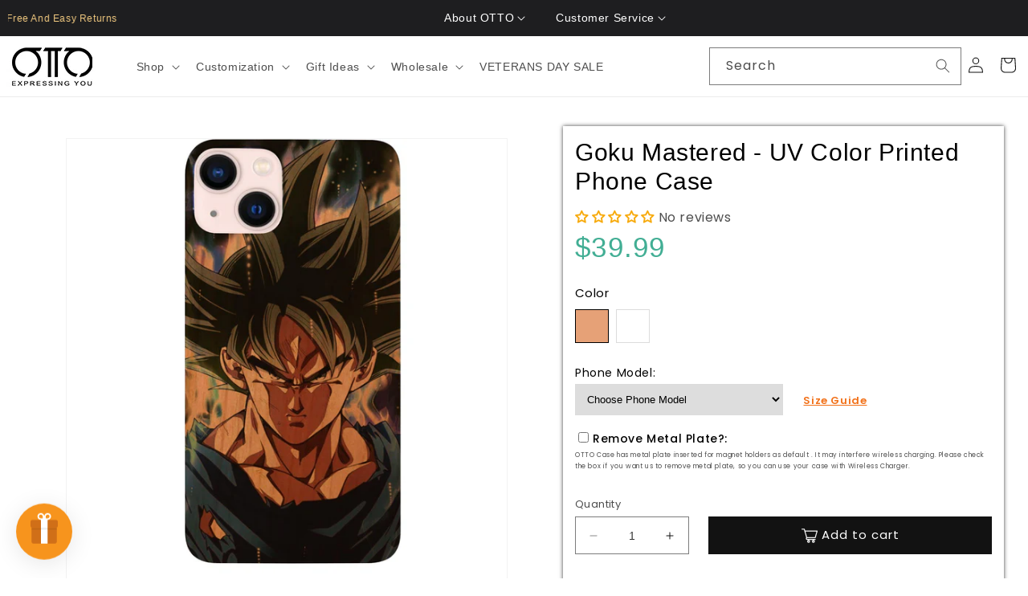

--- FILE ---
content_type: application/javascript
request_url: https://static.klaviyo.com/onsite/js/sharedUtils.80429e339af3fcaca0a2.js?cb=1
body_size: 13200
content:
(self.webpackChunk_klaviyo_onsite_modules=self.webpackChunk_klaviyo_onsite_modules||[]).push([[2462],{83157:function(t,e,n){"use strict";n.d(e,{e:function(){return a}});const r=["openForm","identify","track","trackViewedItem","account","cookieDomain","isIdentified"];n(40264);const o={openForm:[]},i=()=>{},s={openForm:i,identify:i,track:i,trackViewedItem:i,account:i,cookieDomain:i,isIdentified:i};const c=new class{constructor(){this.learnq=window._learnq||[],this.openForm=function(...t){o.openForm.push([...t])},this.identify=function(...t){this.learnq.push(["identify",t[0],void 0,void 0,t[t.length-1]])},this.track=function(...t){this.learnq.push(["track",t[0],"object"==typeof t[1]?t[1]:{},t[t.length-1]])},this.trackViewedItem=function(...t){this.learnq.push(["trackViewedItem",...t])},this.account=function(...t){this.learnq.push(["account","string"==typeof t[0]?t[0]:void 0,t[t.length-1]])},this.cookieDomain=function(...t){this.learnq.push(["cookieDomain","string"==typeof t[0]?t[0]:void 0,t[t.length-1]])},this.isIdentified=function(t){this.learnq.push(["isIdentified",t])}}};const a=(t,e)=>{s[t]&&s[t]!==i||(s[t]=e,o[t].forEach((t=>{e.apply(e,t)})),c[t]=e)};(()=>{const t=r.reduce(((t,e)=>Object.assign({},t,{[e]:c[e]})),{push:()=>{}});if(window.klaviyo){if(!Array.isArray(window.klaviyo))try{const e=window.klaviyo;window.klaviyo=new Proxy(t,{get:(t,n)=>e[n]})}catch(t){console.error(t)}}else{window._klOnsite=window._klOnsite||[];try{window.klaviyo=new Proxy(t,{get:(t,e)=>"push"===e?(...t)=>{window._klOnsite.push(...t)}:(...t)=>{const n="function"==typeof t[t.length-1]?t.pop():void 0;return new Promise((r=>{window._klOnsite.push([e,...t,t=>{n&&n(t),r(t)}])}))}})}catch(t){window.klaviyo=window.klaviyo||[],window.klaviyo.push=(...t)=>{window._klOnsite.push(...t)}}}})(),function(){var t;const e=window;let n=e._klOnsite;if(n&&n._loaded)return;const o=t=>{if(Array.isArray(t)&&t.length&&c[t[0]])return c[t[0]].apply(c,t.slice(1));console.error(`Unable to process event: ${t.toString()}`)};Array.isArray(n)||(e._klOnsite=[],n=e._klOnsite),null==(t=n)||t.forEach(o),n.push=o,r.forEach((t=>{n[t]=function(){return c[t].apply(c,arguments)}})),n._loaded=!0}()},86233:function(t,e,n){"use strict";n.d(e,{T:function(){return c}});n(59370);var r=n(86460),o=n(30889);const{config:i}=r.ZP.sentry.onsite;const s=(()=>{let t;return{getInstance:async()=>{var e,s;return t||(t=await(e=r.ZP.sentry.onsite.config.dsn,n.e(2897).then(n.t.bind(n,82254,23)).then((t=>t)).catch((()=>{})).then((t=>{if(t){const n=new t.Client,r=(0,o.Z)({},i,{transport:i.debug?()=>{}:void 0,whitelistUrls:i.allowUrls.map((t=>new RegExp(t))),ignoreErrors:[/(.*)(parchment)(.*)(blot)(.*)/i,"Non-Error exception captured"],shouldSendCallback(t={}){var e;const{request:{url:n}={},exception:r}=t;return!!r&&!(null==(e=i.denyUrls)?void 0:e.some((t=>new RegExp(t,"i").test(n))))}});return n.config(e,(0,o.Z)({},r,s)),n}})))),t}}})(),c=async(t,e)=>{try{const n=await s.getInstance();null==n||n.captureException(t,e)}catch(t){i.debug&&console.error("[KL] Logging to Sentry failed")}};window.addEventListener("unhandledrejection",(t=>{t.reason&&(.01>Math.random()||i.debug)&&c(t.reason)})),window.addEventListener("error",(t=>{t.error&&(.01>Math.random()||i.debug)&&c(t.error)}))},28998:function(t,e,n){"use strict";n.d(e,{Y:function(){return c},_:function(){return s}});var r=n(53689),o=n.n(r);const i=(t,e,n)=>"listId"===t||"viewId"===t?e(t,n):t.toUpperCase()===t||/^[a-zA-Z0-9]{6,6}$/.test(t)?t:e(t,n),s=t=>o().camelizeKeys(t,{process:i}),c=t=>o().decamelizeKeys(t,{process:i})},39266:function(t,e,n){"use strict";var r=n(86460),o=n(33976);e.Z=({metricGroup:t,events:e,sample:n=1})=>Math.random()<=n?(0,o.Z)(`${r.bl.telemetricsUrl}/v1/metric`,{method:"POST",body:JSON.stringify({metricGroup:t,events:e})}):Promise.resolve()},31267:function(t,e,n){"use strict";n.d(e,{A3:function(){return a},li:function(){return l},qB:function(){return u}});var r=n(15820),o=n.n(r);const i=["suffix"],s=n(87436);function c(t="default",e,n={}){const{suffix:r}=n,c=o()(n,i);let a=`kl_forms:${t}`;r&&(a+=`:${r}`);const u=Object.keys(c).map((t=>`${t}: ${c[t]} | `)).join("");s(a)(`${u}${e}`)}const a=c.bind(void 0,"triggerGroup"),u=c.bind(void 0,"formAction"),l=(c.bind(void 0,"APIRequestQueue"),c.bind(void 0,"metrics"))},4585:function(t,e){"use strict";const n=()=>{var t,e;return window.pageYOffset||(null==(t=document.body)?void 0:t.scrollTop)||(null==(e=document.documentElement)?void 0:e.scrollTop)||0};e.Z=(t=!1)=>{return t?n()/(Math.max((null==(o=document.body)?void 0:o.scrollHeight)||0,(null==(i=document.documentElement)?void 0:i.scrollHeight)||0,(null==(s=document.body)?void 0:s.offsetHeight)||0,(null==(c=document.documentElement)?void 0:c.offsetHeight)||0,(null==(a=document.body)?void 0:a.clientHeight)||0,(null==(u=document.documentElement)?void 0:u.clientHeight)||0)-(window.innerHeight||(null==(e=document.documentElement)?void 0:e.clientHeight)||(null==(r=document.body)?void 0:r.clientHeight)||0))*100:n();var e,r,o,i,s,c,a,u}},10745:function(t,e,n){"use strict";n(40264),n(87908),n(95862),n(35071),n(31217);const r=t=>{if(t.startsWith("#")){return(t=>{const e=/^#?([a-f\d]{2})([a-f\d]{2})([a-f\d]{2})$/i.exec(t);if(!e)return;return{r:parseInt(e[1],16)/255,g:parseInt(e[2],16)/255,b:parseInt(e[3],16)/255}})(t)}if(t.startsWith("rgb")){const e=t.replace(/[^\d,]/g,"").split(","),[n,r,o]=e.map((t=>parseInt(t,10)/255));return{r:n,g:r,b:o}}};e.Z=t=>{const e=r(t);if(!e)return t;const n=(({r:t,g:e,b:n})=>{const r=Math.min(t,e,n),o=Math.max(t,e,n),i=o-r;let s=0,c=0,a=0;return s=0===i?0:o===t?(e-n)/i%6:o===e?(n-t)/i+2:(t-e)/i+4,s=Math.round(60*s),s<0&&(s+=360),a=(o+r)/2,c=0===i?0:i/(1-Math.abs(2*a-1)),c=+(100*c).toFixed(1),a=+(100*a).toFixed(1),{h:s,s:c,l:a}})(e);if(!n)return t;const{h:o,s:i,l:s}=n;return(t=>{const e=t.l/100,{h:n,s:r}=t,o=r*Math.min(e,1-e)/100,i=t=>{const r=(t+n/30)%12,i=e-o*Math.max(Math.min(r-3,9-r,1),-1);return Math.round(255*i).toString(16).padStart(2,"0")};return`#${i(0)}${i(8)}${i(4)}`})({h:o,s:i,l:s>50?s-10:s+10})}},24620:function(t,e,n){"use strict";var r=n(86460),o=n(27202);e.Z=async()=>(0,o.Z)({url:`${r.bl.url}${r.bl.formAPIPrefix}/geo-ip`})},22033:function(t,e,n){"use strict";var r=n(86460),o=n(28998),i=n(27202);e.Z=async({klaviyoCompanyId:t,email:e,id:n,phoneNumber:s,exchangeId:c})=>(0,i.Z)({url:`${r.bl.url}${r.bl.formAPIPrefix}/groups-targeting?data=${btoa(JSON.stringify((0,o.Y)({companyId:t,email:e,id:n,phoneNumber:s,exchangeId:c})))}`})},86585:function(t,e,n){"use strict";n.d(e,{Vu:function(){return s},Zr:function(){return a}});var r=n(99280),o=n(10752);const i="klaviyoOnsite",s=(0,o.f5)(),c=()=>(0,o.Fz)(i,"json"),a=(t,e)=>{(0,o.IV)(i,Object.assign({},c(),{[t]:e}),"json")},u="viewedForms",l={modal:{name:"KL_FORMS_MODAL"}};e.ZP=()=>{const t=c(),e=(0,r.DT)({modal:{disabledForms:{},disabledTeasers:{},viewedForms:{}}},l);if(!s)return e;const n=t&&t.viewedForms;return n||(a(u,e),e)}},69410:function(t,e){"use strict";e.Z=()=>!!window.MSInputMethodContext&&!!document.documentMode},17351:function(t,e){"use strict";const n=/(android|bb\d+|meego).+mobile|avantgo|bada\/|blackberry|blazer|compal|elaine|fennec|hiptop|iemobile|ip(hone|od)|iris|kindle|lge |maemo|midp|mmp|mobile.+firefox|netfront|opera m(ob|in)i|palm( os)?|phone|p(ixi|re)\/|plucker|pocket|psp|series(4|6)0|symbian|treo|up\.(browser|link)|vodafone|wap|windows ce|xda|xiino/i,r=/1207|6310|6590|3gso|4thp|50[1-6]i|770s|802s|a wa|abac|ac(er|oo|s\-)|ai(ko|rn)|al(av|ca|co)|amoi|an(ex|ny|yw)|aptu|ar(ch|go)|as(te|us)|attw|au(di|\-m|r |s )|avan|be(ck|ll|nq)|bi(lb|rd)|bl(ac|az)|br(e|v)w|bumb|bw\-(n|u)|c55\/|capi|ccwa|cdm\-|cell|chtm|cldc|cmd\-|co(mp|nd)|craw|da(it|ll|ng)|dbte|dc\-s|devi|dica|dmob|do(c|p)o|ds(12|\-d)|el(49|ai)|em(l2|ul)|er(ic|k0)|esl8|ez([4-7]0|os|wa|ze)|fetc|fly(\-|_)|g1 u|g560|gene|gf\-5|g\-mo|go(\.w|od)|gr(ad|un)|haie|hcit|hd\-(m|p|t)|hei\-|hi(pt|ta)|hp( i|ip)|hs\-c|ht(c(\-| |_|a|g|p|s|t)|tp)|hu(aw|tc)|i\-(20|go|ma)|i230|iac( |\-|\/)|ibro|idea|ig01|ikom|im1k|inno|ipaq|iris|ja(t|v)a|jbro|jemu|jigs|kddi|keji|kgt( |\/)|klon|kpt |kwc\-|kyo(c|k)|le(no|xi)|lg( g|\/(k|l|u)|50|54|\-[a-w])|libw|lynx|m1\-w|m3ga|m50\/|ma(te|ui|xo)|mc(01|21|ca)|m\-cr|me(rc|ri)|mi(o8|oa|ts)|mmef|mo(01|02|bi|de|do|t(\-| |o|v)|zz)|mt(50|p1|v )|mwbp|mywa|n10[0-2]|n20[2-3]|n30(0|2)|n50(0|2|5)|n7(0(0|1)|10)|ne((c|m)\-|on|tf|wf|wg|wt)|nok(6|i)|nzph|o2im|op(ti|wv)|oran|owg1|p800|pan(a|d|t)|pdxg|pg(13|\-([1-8]|c))|phil|pire|pl(ay|uc)|pn\-2|po(ck|rt|se)|prox|psio|pt\-g|qa\-a|qc(07|12|21|32|60|\-[2-7]|i\-)|qtek|r380|r600|raks|rim9|ro(ve|zo)|s55\/|sa(ge|ma|mm|ms|ny|va)|sc(01|h\-|oo|p\-)|sdk\/|se(c(\-|0|1)|47|mc|nd|ri)|sgh\-|shar|sie(\-|m)|sk\-0|sl(45|id)|sm(al|ar|b3|it|t5)|so(ft|ny)|sp(01|h\-|v\-|v )|sy(01|mb)|t2(18|50)|t6(00|10|18)|ta(gt|lk)|tcl\-|tdg\-|tel(i|m)|tim\-|t\-mo|to(pl|sh)|ts(70|m\-|m3|m5)|tx\-9|up(\.b|g1|si)|utst|v400|v750|veri|vi(rg|te)|vk(40|5[0-3]|\-v)|vm40|voda|vulc|vx(52|53|60|61|70|80|81|83|85|98)|w3c(\-| )|webc|whit|wi(g |nc|nw)|wmlb|wonu|x700|yas\-|your|zeto|zte\-/i;e.Z=()=>window.klaviyoForceMobile||((t="")=>n.test(t)||r.test(t.substr(0,4)))(navigator.userAgent||navigator.vendor||window.opera)||!1},52297:function(t,e,n){"use strict";n.d(e,{FU:function(){return s},Qj:function(){return r},Un:function(){return o},oQ:function(){return a},pN:function(){return u},ro:function(){return i},zy:function(){return c}});const r=()=>void 0!==window._learnq,o=()=>{var t;return r()&&void 0!==(null==(t=window._learnq)?void 0:t.identify)},i=t=>{var e;r()&&(null==(e=window._learnq)||e.push(["identify",t]))},s=()=>{var t;return r()&&null!=(t=window._learnq)&&t.identify?window._learnq.identify():null},c=()=>{let t={};return r()&&(t=window._learnq.push(["_getIdentifiers"]),t||(t={})),t},a=()=>{let t={};return r()&&(t=window._learnq.push(["_parseInitialUrl"]),t||(t={})),t},u=()=>{var t;return!(!r()||null==(t=window._learnq)||!t.isIdentified)&&!!window._learnq.isIdentified()}},27202:function(t,e,n){"use strict";n.d(e,{Z:function(){return s}});var r=n(33976),o=n(86233),i=n(28998);var s=async({url:t})=>{try{const e=await(0,r.Z)(t,{credentials:"omit",method:"GET",headers:{}});return{headers:e.headers,data:(0,i._)(await e.json())}}catch(e){throw!(t=>"undefined"!=typeof ProgressEvent&&t instanceof ProgressEvent||void 0!==window.XMLHttpRequestProgressEvent&&t instanceof window.XMLHttpRequestProgressEvent)(e)&&(new XMLHttpRequest).send&&(0,o.T)(e,{tags:{sendAPIRequest:"true",apiUrl:t},extra:{url:t}}),Error(`Error sending request: ${t}`)}}},6790:function(t,e,n){"use strict";n(87908),n(95862),n(59370);const r=t=>`/${t.split("//")[1].split("/").splice(1).join("/")}`;e.Z=(t,e)=>{let n=e,o=t;if(o===n)return!0;if(n=n.toLowerCase(),-1===o.indexOf("*")){if(o=o.replace(/\/$/,""),""===o&&(o="/"),n=n.replace(/\/$/,""),o===n)return!0;if(0===o.indexOf("/")){const t=r(n);return""===o?"/"===t:t===o}return!1}if(o===n)return!0;if(!o.length)return!1;const i=new RegExp("[.+?|()\\[\\]{}\\\\]","g");let s=o.replace(i,"\\$&").replace(new RegExp("\\*","g"),"(.*?)");return s=/\/$/.test(s)?`^${s}$`:`^${s}/?$`,s=new RegExp(s,"i"),!!s.test(n)||!o.indexOf("/")&&s.test(r(n))}},86460:function(t,e,n){"use strict";n.d(e,{bl:function(){return i},ZP:function(){return u},cY:function(){return a},Jk:function(){return c},os:function(){return s}});var r=JSON.parse('{"fender":{"publicPath":"https://static-app.klaviyo.com/fender/","showWarnings":false,"canTrackABTestingEvent":true,"preloadedDataKey":"__klaviyo__","devServer":{"port":3998}},"onsiteModules":{"mockAPI":false,"publicPath":"https://static.klaviyo.com/onsite/js/","trackingPublicPath":"https://static-tracking.klaviyo.com/onsite/js/","profilingEnabled":true,"devServer":{"port":4001,"host":"0.0.0.0"}},"onsiteCheckout":{"mockAPI":false,"publicPath":"https://static.klaviyo.com/onsite-checkout/js/","generationUrl":"http://localhost:8080","generationCompanyId":"","devServer":{"port":4002,"host":"0.0.0.0"}},"showcase":{"publicPath":"https://static-app.klaviyo.com/showcase-js/","showWarnings":false,"devServer":{"port":4003,"host":"0.0.0.0"}},"onsiteAnalytics":{"publicPath":"https://static.klaviyo.com/onsite-analytics/js/","devServer":{"port":4004,"host":"0.0.0.0"},"telemetryAPIPath":"https://onsite-ke-log.klaviyo.com","settings":{"analyticsAPIHost":"a.klaviyo.com","debug":false}},"onsiteConsentPages":{"publicPath":"https://static.klaviyo.com/onsite-consent-pages/js/","showWarnings":false,"devServer":{"port":4005,"host":"0.0.0.0"}},"componentLibUMD":{"publicPath":"https://static-app.klaviyo.com/umd/component-library/","devServer":{"port":3333,"host":"0.0.0.0"}},"forms":{"formsAPIRoot":"https://static-forms.klaviyo.com","mockAPI":false,"formPerformanceUrl":"http://localhost:3006/api/v1/analyze-form","dataDomePublicKey":"D6CD0025990295EE20B4B82DCAA50C"},"laDashboard":{"mockAPI":false,"apiKey":""},"automationLibraryView":{"canTrackHeapEvent":true},"API":{"url":"https://a.klaviyo.com","ajaxUrl":"https://www.klaviyo.com","cachedUrl":"https://fast.a.klaviyo.com","telemetricsUrl":"https://telemetrics.klaviyo.com","consentPagesUrl":"https://manage.kmail-lists.com","staticAssets":"https://static-app.klaviyo.com","formAPIPrefix":"/forms/api/v3","submitToListPath":"/client/subscriptions","klaviyoAnalyticsVersion":5},"webpackAnalyzer":{"analyzerMode":"static","stats":true,"statsOptions":{"all":false,"assets":true,"chunks":true,"chunkGroups":true,"ids":true},"excludeAssets":null},"heap":{"appId":"91017801","productArea":{"flows":"Flows","templates":"Templates","forms":"Forms","reports":"Reports"}},"sentry":{"enabled":true,"orgSlug":"klaviyo-1","app":{"config":{"sampleRate":1,"debug":false,"ignoreErrors":["ResizeObserver","Non-Error promise rejection captured with keys","Request aborted","Request failed with status code 403","Network Error"],"dsn":"https://63e8186128ab416dbfd50459bd971771@o19233.ingest.sentry.io/1453732","allowUrls":["https?://static-app.klaviyo.com","https?://www.klaviyo.com"]}},"onsite":{"config":{"sampleRate":1,"debug":false,"dsn":"https://1c229484acf242009679912c93360783@o19233.ingest.sentry.io/1188273","allowUrls":["https?://static-tracking.klaviyo.com","https?://static.klaviyo.com"],"ignoreErrors":["Non-Error promise rejection captured with keys"],"denyUrls":["https?://(.+[.])?hottubwarehouse.com","https?://(.+[.])?makeupgeek.com","https?://(.+[.])?foryourbits.staging.marketplacer","https?://(.+[.])?maap.cc","https?://(.+[.])?lettucegrow.com"]}},"legacyJs":{"config":{"sampleRate":1,"debug":false,"dsn":"https://0aeed83a9d84411e9bd8da7c8a1432ff@o19233.ingest.sentry.io/5730060","ignoreErrors":["Non-Error promise rejection captured with keys"],"allowUrls":["https?://www.klaviyo.com"]}},"showcase":{"config":{"sampleRate":1,"debug":false,"dsn":"https://74f0beeb4c634cd59925d7376678dbe6@o19233.ingest.sentry.io/5752916","ignoreErrors":["ResizeObserver","Non-Error promise rejection captured with keys"],"allowUrls":["https?://static-app.klaviyo.com","https?://www.showcase.klaviyo.com"]}}},"stripe":{"key":"pk_9H6iXBJJnYxlgPILjoP7bTWvb6Tfj"},"stoReport":{"mockAPI":false},"domainManagement":{"mockAPI":false},"apiMocks":{"customFonts":false,"templates":false},"pixie":{"url":"https://static-app.klaviyo.com/pixie","version":"v2.2.2"},"i18nConfig":{"debug":false},"componentLibrary":{"enableFullstory":true},"storybookStudio":["client/shared/calendar","client/shared/filter-builder","client/shared/generic-builder-library","universal/packages/email-template-html-generation-service","client/app/email-template-editor","client/app/dashboard","client/app/forms","client/app/custom-analytics","client/shared/asset-library","client/app/sms-conversations","client/app/group-upload","client/shared/suggesters","client/shared/inline-preview","client/shared/email-editor-messaging","entrypoints/packages/showcase","client/staff/staff-tools","client/shared/product-feed-components"],"algolia":{"appId":"Q9LC2GEA1O","publicApiKey":"129c5b1926658b137ee49454d70b69cb"},"googleAnalytics":{"key":"UA-30451006-13","host":"klaviyo.com"}}');let o={};o=r;const i=o.API,s=(o.fender,o.componentLibUMD,o.heap,o.onsiteModules),c=o.onsiteAnalytics,a=(o.onsiteCheckout,o.onsiteConsentPages,o.showcase,o.forms);o.webpackAnalyzer,o.automationLibraryView,o.laDashboard,o.stripe,o.algolia,o.apiMocks,o.pixie,o.sentry,o.i18nConfig,o.storybookStudio,o.stoReport,o.domainManagement,o.componentLibrary;var u=o},62087:function(t){t.exports=function(t){if("function"!=typeof t)throw TypeError(t+" is not a function!");return t}},81698:function(t,e,n){var r=n(67987)("unscopables"),o=Array.prototype;null==o[r]&&n(85791)(o,r,{}),t.exports=function(t){o[r][t]=!0}},6567:function(t,e,n){"use strict";var r=n(48323)(!0);t.exports=function(t,e,n){return e+(n?r(t,e).length:1)}},10311:function(t,e,n){var r=n(6224);t.exports=function(t){if(!r(t))throw TypeError(t+" is not an object!");return t}},41875:function(t,e,n){var r=n(74321),o=n(49213),i=n(18232);t.exports=function(t){return function(e,n,s){var c,a=r(e),u=o(a.length),l=i(s,u);if(t&&n!=n){for(;u>l;)if((c=a[l++])!=c)return!0}else for(;u>l;l++)if((t||l in a)&&a[l]===n)return t||l||0;return!t&&-1}}},91263:function(t,e,n){var r=n(49256),o=n(67987)("toStringTag"),i="Arguments"==r(function(){return arguments}());t.exports=function(t){var e,n,s;return void 0===t?"Undefined":null===t?"Null":"string"==typeof(n=function(t,e){try{return t[e]}catch(t){}}(e=Object(t),o))?n:i?r(e):"Object"==(s=r(e))&&"function"==typeof e.callee?"Arguments":s}},49256:function(t){var e={}.toString;t.exports=function(t){return e.call(t).slice(8,-1)}},33190:function(t){var e=t.exports={version:"2.6.12"};"number"==typeof __e&&(__e=e)},44034:function(t,e,n){var r=n(62087);t.exports=function(t,e,n){if(r(t),void 0===e)return t;switch(n){case 1:return function(n){return t.call(e,n)};case 2:return function(n,r){return t.call(e,n,r)};case 3:return function(n,r,o){return t.call(e,n,r,o)}}return function(){return t.apply(e,arguments)}}},59974:function(t){t.exports=function(t){if(null==t)throw TypeError("Can't call method on  "+t);return t}},36352:function(t,e,n){t.exports=!n(65250)((function(){return 7!=Object.defineProperty({},"a",{get:function(){return 7}}).a}))},95026:function(t,e,n){var r=n(6224),o=n(85556).document,i=r(o)&&r(o.createElement);t.exports=function(t){return i?o.createElement(t):{}}},45849:function(t){t.exports="constructor,hasOwnProperty,isPrototypeOf,propertyIsEnumerable,toLocaleString,toString,valueOf".split(",")},46950:function(t,e,n){var r=n(85556),o=n(33190),i=n(85791),s=n(62512),c=n(44034),a=function(t,e,n){var u,l,f,p,d=t&a.F,h=t&a.G,v=t&a.S,g=t&a.P,m=t&a.B,y=h?r:v?r[e]||(r[e]={}):(r[e]||{}).prototype,w=h?o:o[e]||(o[e]={}),b=w.prototype||(w.prototype={});for(u in h&&(n=e),n)f=((l=!d&&y&&void 0!==y[u])?y:n)[u],p=m&&l?c(f,r):g&&"function"==typeof f?c(Function.call,f):f,y&&s(y,u,f,t&a.U),w[u]!=f&&i(w,u,p),g&&b[u]!=f&&(b[u]=f)};r.core=o,a.F=1,a.G=2,a.S=4,a.P=8,a.B=16,a.W=32,a.U=64,a.R=128,t.exports=a},65250:function(t){t.exports=function(t){try{return!!t()}catch(t){return!0}}},4970:function(t,e,n){"use strict";n(85466);var r=n(62512),o=n(85791),i=n(65250),s=n(59974),c=n(67987),a=n(10918),u=c("species"),l=!i((function(){var t=/./;return t.exec=function(){var t=[];return t.groups={a:"7"},t},"7"!=="".replace(t,"$<a>")})),f=function(){var t=/(?:)/,e=t.exec;t.exec=function(){return e.apply(this,arguments)};var n="ab".split(t);return 2===n.length&&"a"===n[0]&&"b"===n[1]}();t.exports=function(t,e,n){var p=c(t),d=!i((function(){var e={};return e[p]=function(){return 7},7!=""[t](e)})),h=d?!i((function(){var e=!1,n=/a/;return n.exec=function(){return e=!0,null},"split"===t&&(n.constructor={},n.constructor[u]=function(){return n}),n[p](""),!e})):void 0;if(!d||!h||"replace"===t&&!l||"split"===t&&!f){var v=/./[p],g=n(s,p,""[t],(function(t,e,n,r,o){return e.exec===a?d&&!o?{done:!0,value:v.call(e,n,r)}:{done:!0,value:t.call(n,e,r)}:{done:!1}})),m=g[0],y=g[1];r(String.prototype,t,m),o(RegExp.prototype,p,2==e?function(t,e){return y.call(t,this,e)}:function(t){return y.call(t,this)})}}},63186:function(t,e,n){"use strict";var r=n(10311);t.exports=function(){var t=r(this),e="";return t.global&&(e+="g"),t.ignoreCase&&(e+="i"),t.multiline&&(e+="m"),t.unicode&&(e+="u"),t.sticky&&(e+="y"),e}},93062:function(t,e,n){t.exports=n(58493)("native-function-to-string",Function.toString)},85556:function(t){var e=t.exports="undefined"!=typeof window&&window.Math==Math?window:"undefined"!=typeof self&&self.Math==Math?self:Function("return this")();"number"==typeof __g&&(__g=e)},19933:function(t){var e={}.hasOwnProperty;t.exports=function(t,n){return e.call(t,n)}},85791:function(t,e,n){var r=n(56712),o=n(28309);t.exports=n(36352)?function(t,e,n){return r.f(t,e,o(1,n))}:function(t,e,n){return t[e]=n,t}},41906:function(t,e,n){var r=n(85556).document;t.exports=r&&r.documentElement},55358:function(t,e,n){t.exports=!n(36352)&&!n(65250)((function(){return 7!=Object.defineProperty(n(95026)("div"),"a",{get:function(){return 7}}).a}))},98359:function(t,e,n){var r=n(6224),o=n(46758).set;t.exports=function(t,e,n){var i,s=e.constructor;return s!==n&&"function"==typeof s&&(i=s.prototype)!==n.prototype&&r(i)&&o&&o(t,i),t}},48909:function(t,e,n){var r=n(49256);t.exports=Object("z").propertyIsEnumerable(0)?Object:function(t){return"String"==r(t)?t.split(""):Object(t)}},6224:function(t){t.exports=function(t){return"object"==typeof t?null!==t:"function"==typeof t}},92670:function(t,e,n){var r=n(6224),o=n(49256),i=n(67987)("match");t.exports=function(t){var e;return r(t)&&(void 0!==(e=t[i])?!!e:"RegExp"==o(t))}},21583:function(t,e,n){"use strict";var r=n(23318),o=n(28309),i=n(3169),s={};n(85791)(s,n(67987)("iterator"),(function(){return this})),t.exports=function(t,e,n){t.prototype=r(s,{next:o(1,n)}),i(t,e+" Iterator")}},72729:function(t,e,n){"use strict";var r=n(76054),o=n(46950),i=n(62512),s=n(85791),c=n(34037),a=n(21583),u=n(3169),l=n(3943),f=n(67987)("iterator"),p=!([].keys&&"next"in[].keys()),d="keys",h="values",v=function(){return this};t.exports=function(t,e,n,g,m,y,w){a(n,e,g);var b,x,k,S=function(t){if(!p&&t in I)return I[t];switch(t){case d:case h:return function(){return new n(this,t)}}return function(){return new n(this,t)}},E=e+" Iterator",P=m==h,_=!1,I=t.prototype,O=I[f]||I["@@iterator"]||m&&I[m],A=O||S(m),j=m?P?S("entries"):A:void 0,M="Array"==e&&I.entries||O;if(M&&(k=l(M.call(new t)))!==Object.prototype&&k.next&&(u(k,E,!0),r||"function"==typeof k[f]||s(k,f,v)),P&&O&&O.name!==h&&(_=!0,A=function(){return O.call(this)}),r&&!w||!p&&!_&&I[f]||s(I,f,A),c[e]=A,c[E]=v,m)if(b={values:P?A:S(h),keys:y?A:S(d),entries:j},w)for(x in b)x in I||i(I,x,b[x]);else o(o.P+o.F*(p||_),e,b);return b}},330:function(t){t.exports=function(t,e){return{value:e,done:!!t}}},34037:function(t){t.exports={}},76054:function(t){t.exports=!1},23318:function(t,e,n){var r=n(10311),o=n(80233),i=n(45849),s=n(73002)("IE_PROTO"),c=function(){},a=function(){var t,e=n(95026)("iframe"),r=i.length;for(e.style.display="none",n(41906).appendChild(e),e.src="javascript:",(t=e.contentWindow.document).open(),t.write("<script>document.F=Object<\/script>"),t.close(),a=t.F;r--;)delete a.prototype[i[r]];return a()};t.exports=Object.create||function(t,e){var n;return null!==t?(c.prototype=r(t),n=new c,c.prototype=null,n[s]=t):n=a(),void 0===e?n:o(n,e)}},56712:function(t,e,n){var r=n(10311),o=n(55358),i=n(82551),s=Object.defineProperty;e.f=n(36352)?Object.defineProperty:function(t,e,n){if(r(t),e=i(e,!0),r(n),o)try{return s(t,e,n)}catch(t){}if("get"in n||"set"in n)throw TypeError("Accessors not supported!");return"value"in n&&(t[e]=n.value),t}},80233:function(t,e,n){var r=n(56712),o=n(10311),i=n(97612);t.exports=n(36352)?Object.defineProperties:function(t,e){o(t);for(var n,s=i(e),c=s.length,a=0;c>a;)r.f(t,n=s[a++],e[n]);return t}},79564:function(t,e,n){var r=n(9497),o=n(28309),i=n(74321),s=n(82551),c=n(19933),a=n(55358),u=Object.getOwnPropertyDescriptor;e.f=n(36352)?u:function(t,e){if(t=i(t),e=s(e,!0),a)try{return u(t,e)}catch(t){}if(c(t,e))return o(!r.f.call(t,e),t[e])}},25321:function(t,e,n){var r=n(61102),o=n(45849).concat("length","prototype");e.f=Object.getOwnPropertyNames||function(t){return r(t,o)}},3943:function(t,e,n){var r=n(19933),o=n(21672),i=n(73002)("IE_PROTO"),s=Object.prototype;t.exports=Object.getPrototypeOf||function(t){return t=o(t),r(t,i)?t[i]:"function"==typeof t.constructor&&t instanceof t.constructor?t.constructor.prototype:t instanceof Object?s:null}},61102:function(t,e,n){var r=n(19933),o=n(74321),i=n(41875)(!1),s=n(73002)("IE_PROTO");t.exports=function(t,e){var n,c=o(t),a=0,u=[];for(n in c)n!=s&&r(c,n)&&u.push(n);for(;e.length>a;)r(c,n=e[a++])&&(~i(u,n)||u.push(n));return u}},97612:function(t,e,n){var r=n(61102),o=n(45849);t.exports=Object.keys||function(t){return r(t,o)}},9497:function(t,e){e.f={}.propertyIsEnumerable},28309:function(t){t.exports=function(t,e){return{enumerable:!(1&t),configurable:!(2&t),writable:!(4&t),value:e}}},62512:function(t,e,n){var r=n(85556),o=n(85791),i=n(19933),s=n(3241)("src"),c=n(93062),a="toString",u=(""+c).split(a);n(33190).inspectSource=function(t){return c.call(t)},(t.exports=function(t,e,n,c){var a="function"==typeof n;a&&(i(n,"name")||o(n,"name",e)),t[e]!==n&&(a&&(i(n,s)||o(n,s,t[e]?""+t[e]:u.join(String(e)))),t===r?t[e]=n:c?t[e]?t[e]=n:o(t,e,n):(delete t[e],o(t,e,n)))})(Function.prototype,a,(function(){return"function"==typeof this&&this[s]||c.call(this)}))},94608:function(t,e,n){"use strict";var r=n(91263),o=RegExp.prototype.exec;t.exports=function(t,e){var n=t.exec;if("function"==typeof n){var i=n.call(t,e);if("object"!=typeof i)throw new TypeError("RegExp exec method returned something other than an Object or null");return i}if("RegExp"!==r(t))throw new TypeError("RegExp#exec called on incompatible receiver");return o.call(t,e)}},10918:function(t,e,n){"use strict";var r,o,i=n(63186),s=RegExp.prototype.exec,c=String.prototype.replace,a=s,u=(r=/a/,o=/b*/g,s.call(r,"a"),s.call(o,"a"),0!==r.lastIndex||0!==o.lastIndex),l=void 0!==/()??/.exec("")[1];(u||l)&&(a=function(t){var e,n,r,o,a=this;return l&&(n=new RegExp("^"+a.source+"$(?!\\s)",i.call(a))),u&&(e=a.lastIndex),r=s.call(a,t),u&&r&&(a.lastIndex=a.global?r.index+r[0].length:e),l&&r&&r.length>1&&c.call(r[0],n,(function(){for(o=1;o<arguments.length-2;o++)void 0===arguments[o]&&(r[o]=void 0)})),r}),t.exports=a},2952:function(t){t.exports=Object.is||function(t,e){return t===e?0!==t||1/t==1/e:t!=t&&e!=e}},46758:function(t,e,n){var r=n(6224),o=n(10311),i=function(t,e){if(o(t),!r(e)&&null!==e)throw TypeError(e+": can't set as prototype!")};t.exports={set:Object.setPrototypeOf||("__proto__"in{}?function(t,e,r){try{(r=n(44034)(Function.call,n(79564).f(Object.prototype,"__proto__").set,2))(t,[]),e=!(t instanceof Array)}catch(t){e=!0}return function(t,n){return i(t,n),e?t.__proto__=n:r(t,n),t}}({},!1):void 0),check:i}},61508:function(t,e,n){"use strict";var r=n(85556),o=n(56712),i=n(36352),s=n(67987)("species");t.exports=function(t){var e=r[t];i&&e&&!e[s]&&o.f(e,s,{configurable:!0,get:function(){return this}})}},3169:function(t,e,n){var r=n(56712).f,o=n(19933),i=n(67987)("toStringTag");t.exports=function(t,e,n){t&&!o(t=n?t:t.prototype,i)&&r(t,i,{configurable:!0,value:e})}},73002:function(t,e,n){var r=n(58493)("keys"),o=n(3241);t.exports=function(t){return r[t]||(r[t]=o(t))}},58493:function(t,e,n){var r=n(33190),o=n(85556),i="__core-js_shared__",s=o[i]||(o[i]={});(t.exports=function(t,e){return s[t]||(s[t]=void 0!==e?e:{})})("versions",[]).push({version:r.version,mode:n(76054)?"pure":"global",copyright:"© 2020 Denis Pushkarev (zloirock.ru)"})},34110:function(t,e,n){var r=n(10311),o=n(62087),i=n(67987)("species");t.exports=function(t,e){var n,s=r(t).constructor;return void 0===s||null==(n=r(s)[i])?e:o(n)}},1022:function(t,e,n){"use strict";var r=n(65250);t.exports=function(t,e){return!!t&&r((function(){e?t.call(null,(function(){}),1):t.call(null)}))}},48323:function(t,e,n){var r=n(63551),o=n(59974);t.exports=function(t){return function(e,n){var i,s,c=String(o(e)),a=r(n),u=c.length;return a<0||a>=u?t?"":void 0:(i=c.charCodeAt(a))<55296||i>56319||a+1===u||(s=c.charCodeAt(a+1))<56320||s>57343?t?c.charAt(a):i:t?c.slice(a,a+2):s-56320+(i-55296<<10)+65536}}},18232:function(t,e,n){var r=n(63551),o=Math.max,i=Math.min;t.exports=function(t,e){return(t=r(t))<0?o(t+e,0):i(t,e)}},63551:function(t){var e=Math.ceil,n=Math.floor;t.exports=function(t){return isNaN(t=+t)?0:(t>0?n:e)(t)}},74321:function(t,e,n){var r=n(48909),o=n(59974);t.exports=function(t){return r(o(t))}},49213:function(t,e,n){var r=n(63551),o=Math.min;t.exports=function(t){return t>0?o(r(t),9007199254740991):0}},21672:function(t,e,n){var r=n(59974);t.exports=function(t){return Object(r(t))}},82551:function(t,e,n){var r=n(6224);t.exports=function(t,e){if(!r(t))return t;var n,o;if(e&&"function"==typeof(n=t.toString)&&!r(o=n.call(t)))return o;if("function"==typeof(n=t.valueOf)&&!r(o=n.call(t)))return o;if(!e&&"function"==typeof(n=t.toString)&&!r(o=n.call(t)))return o;throw TypeError("Can't convert object to primitive value")}},3241:function(t){var e=0,n=Math.random();t.exports=function(t){return"Symbol(".concat(void 0===t?"":t,")_",(++e+n).toString(36))}},67987:function(t,e,n){var r=n(58493)("wks"),o=n(3241),i=n(85556).Symbol,s="function"==typeof i;(t.exports=function(t){return r[t]||(r[t]=s&&i[t]||(s?i:o)("Symbol."+t))}).store=r},35071:function(t,e,n){"use strict";var r=n(81698),o=n(330),i=n(34037),s=n(74321);t.exports=n(72729)(Array,"Array",(function(t,e){this._t=s(t),this._i=0,this._k=e}),(function(){var t=this._t,e=this._k,n=this._i++;return!t||n>=t.length?(this._t=void 0,o(1)):o(0,"keys"==e?n:"values"==e?t[n]:[n,t[n]])}),"values"),i.Arguments=i.Array,r("keys"),r("values"),r("entries")},10053:function(t,e,n){"use strict";var r=n(46950),o=n(62087),i=n(21672),s=n(65250),c=[].sort,a=[1,2,3];r(r.P+r.F*(s((function(){a.sort(void 0)}))||!s((function(){a.sort(null)}))||!n(1022)(c)),"Array",{sort:function(t){return void 0===t?c.call(i(this)):c.call(i(this),o(t))}})},59370:function(t,e,n){var r=n(85556),o=n(98359),i=n(56712).f,s=n(25321).f,c=n(92670),a=n(63186),u=r.RegExp,l=u,f=u.prototype,p=/a/g,d=/a/g,h=new u(p)!==p;if(n(36352)&&(!h||n(65250)((function(){return d[n(67987)("match")]=!1,u(p)!=p||u(d)==d||"/a/i"!=u(p,"i")})))){u=function(t,e){var n=this instanceof u,r=c(t),i=void 0===e;return!n&&r&&t.constructor===u&&i?t:o(h?new l(r&&!i?t.source:t,e):l((r=t instanceof u)?t.source:t,r&&i?a.call(t):e),n?this:f,u)};for(var v=function(t){t in u||i(u,t,{configurable:!0,get:function(){return l[t]},set:function(e){l[t]=e}})},g=s(l),m=0;g.length>m;)v(g[m++]);f.constructor=u,u.prototype=f,n(62512)(r,"RegExp",u)}n(61508)("RegExp")},85466:function(t,e,n){"use strict";var r=n(10918);n(46950)({target:"RegExp",proto:!0,forced:r!==/./.exec},{exec:r})},10405:function(t,e,n){n(36352)&&"g"!=/./g.flags&&n(56712).f(RegExp.prototype,"flags",{configurable:!0,get:n(63186)})},27346:function(t,e,n){"use strict";var r=n(10311),o=n(49213),i=n(6567),s=n(94608);n(4970)("match",1,(function(t,e,n,c){return[function(n){var r=t(this),o=null==n?void 0:n[e];return void 0!==o?o.call(n,r):new RegExp(n)[e](String(r))},function(t){var e=c(n,t,this);if(e.done)return e.value;var a=r(t),u=String(this);if(!a.global)return s(a,u);var l=a.unicode;a.lastIndex=0;for(var f,p=[],d=0;null!==(f=s(a,u));){var h=String(f[0]);p[d]=h,""===h&&(a.lastIndex=i(u,o(a.lastIndex),l)),d++}return 0===d?null:p}]}))},95862:function(t,e,n){"use strict";var r=n(10311),o=n(21672),i=n(49213),s=n(63551),c=n(6567),a=n(94608),u=Math.max,l=Math.min,f=Math.floor,p=/\$([$&`']|\d\d?|<[^>]*>)/g,d=/\$([$&`']|\d\d?)/g;n(4970)("replace",2,(function(t,e,n,h){return[function(r,o){var i=t(this),s=null==r?void 0:r[e];return void 0!==s?s.call(r,i,o):n.call(String(i),r,o)},function(t,e){var o=h(n,t,this,e);if(o.done)return o.value;var f=r(t),p=String(this),d="function"==typeof e;d||(e=String(e));var g=f.global;if(g){var m=f.unicode;f.lastIndex=0}for(var y=[];;){var w=a(f,p);if(null===w)break;if(y.push(w),!g)break;""===String(w[0])&&(f.lastIndex=c(p,i(f.lastIndex),m))}for(var b,x="",k=0,S=0;S<y.length;S++){w=y[S];for(var E=String(w[0]),P=u(l(s(w.index),p.length),0),_=[],I=1;I<w.length;I++)_.push(void 0===(b=w[I])?b:String(b));var O=w.groups;if(d){var A=[E].concat(_,P,p);void 0!==O&&A.push(O);var j=String(e.apply(void 0,A))}else j=v(E,p,P,_,O,e);P>=k&&(x+=p.slice(k,P)+j,k=P+E.length)}return x+p.slice(k)}];function v(t,e,r,i,s,c){var a=r+t.length,u=i.length,l=d;return void 0!==s&&(s=o(s),l=p),n.call(c,l,(function(n,o){var c;switch(o.charAt(0)){case"$":return"$";case"&":return t;case"`":return e.slice(0,r);case"'":return e.slice(a);case"<":c=s[o.slice(1,-1)];break;default:var l=+o;if(0===l)return n;if(l>u){var p=f(l/10);return 0===p?n:p<=u?void 0===i[p-1]?o.charAt(1):i[p-1]+o.charAt(1):n}c=i[l-1]}return void 0===c?"":c}))}}))},76871:function(t,e,n){"use strict";var r=n(10311),o=n(2952),i=n(94608);n(4970)("search",1,(function(t,e,n,s){return[function(n){var r=t(this),o=null==n?void 0:n[e];return void 0!==o?o.call(n,r):new RegExp(n)[e](String(r))},function(t){var e=s(n,t,this);if(e.done)return e.value;var c=r(t),a=String(this),u=c.lastIndex;o(u,0)||(c.lastIndex=0);var l=i(c,a);return o(c.lastIndex,u)||(c.lastIndex=u),null===l?-1:l.index}]}))},87908:function(t,e,n){"use strict";var r=n(92670),o=n(10311),i=n(34110),s=n(6567),c=n(49213),a=n(94608),u=n(10918),l=n(65250),f=Math.min,p=[].push,d=4294967295,h=!l((function(){RegExp(d,"y")}));n(4970)("split",2,(function(t,e,n,l){var v;return v="c"=="abbc".split(/(b)*/)[1]||4!="test".split(/(?:)/,-1).length||2!="ab".split(/(?:ab)*/).length||4!=".".split(/(.?)(.?)/).length||".".split(/()()/).length>1||"".split(/.?/).length?function(t,e){var o=String(this);if(void 0===t&&0===e)return[];if(!r(t))return n.call(o,t,e);for(var i,s,c,a=[],l=(t.ignoreCase?"i":"")+(t.multiline?"m":"")+(t.unicode?"u":"")+(t.sticky?"y":""),f=0,h=void 0===e?d:e>>>0,v=new RegExp(t.source,l+"g");(i=u.call(v,o))&&!((s=v.lastIndex)>f&&(a.push(o.slice(f,i.index)),i.length>1&&i.index<o.length&&p.apply(a,i.slice(1)),c=i[0].length,f=s,a.length>=h));)v.lastIndex===i.index&&v.lastIndex++;return f===o.length?!c&&v.test("")||a.push(""):a.push(o.slice(f)),a.length>h?a.slice(0,h):a}:"0".split(void 0,0).length?function(t,e){return void 0===t&&0===e?[]:n.call(this,t,e)}:n,[function(n,r){var o=t(this),i=null==n?void 0:n[e];return void 0!==i?i.call(n,o,r):v.call(String(o),n,r)},function(t,e){var r=l(v,t,this,e,v!==n);if(r.done)return r.value;var u=o(t),p=String(this),g=i(u,RegExp),m=u.unicode,y=(u.ignoreCase?"i":"")+(u.multiline?"m":"")+(u.unicode?"u":"")+(h?"y":"g"),w=new g(h?u:"^(?:"+u.source+")",y),b=void 0===e?d:e>>>0;if(0===b)return[];if(0===p.length)return null===a(w,p)?[p]:[];for(var x=0,k=0,S=[];k<p.length;){w.lastIndex=h?k:0;var E,P=a(w,h?p:p.slice(k));if(null===P||(E=f(c(w.lastIndex+(h?0:k)),p.length))===x)k=s(p,k,m);else{if(S.push(p.slice(x,k)),S.length===b)return S;for(var _=1;_<=P.length-1;_++)if(S.push(P[_]),S.length===b)return S;k=x=E}}return S.push(p.slice(x)),S}]}))},40264:function(t,e,n){"use strict";n(10405);var r=n(10311),o=n(63186),i=n(36352),s="toString",c=/./.toString,a=function(t){n(62512)(RegExp.prototype,s,t,!0)};n(65250)((function(){return"/a/b"!=c.call({source:"a",flags:"b"})}))?a((function(){var t=r(this);return"/".concat(t.source,"/","flags"in t?t.flags:!i&&t instanceof RegExp?o.call(t):void 0)})):c.name!=s&&a((function(){return c.call(this)}))},6195:function(t,e,n){"use strict";var r=n(46950),o=n(41875)(!0);r(r.P,"Array",{includes:function(t){return o(this,t,arguments.length>1?arguments[1]:void 0)}}),n(81698)("includes")},31217:function(t,e,n){for(var r=n(35071),o=n(97612),i=n(62512),s=n(85556),c=n(85791),a=n(34037),u=n(67987),l=u("iterator"),f=u("toStringTag"),p=a.Array,d={CSSRuleList:!0,CSSStyleDeclaration:!1,CSSValueList:!1,ClientRectList:!1,DOMRectList:!1,DOMStringList:!1,DOMTokenList:!0,DataTransferItemList:!1,FileList:!1,HTMLAllCollection:!1,HTMLCollection:!1,HTMLFormElement:!1,HTMLSelectElement:!1,MediaList:!0,MimeTypeArray:!1,NamedNodeMap:!1,NodeList:!0,PaintRequestList:!1,Plugin:!1,PluginArray:!1,SVGLengthList:!1,SVGNumberList:!1,SVGPathSegList:!1,SVGPointList:!1,SVGStringList:!1,SVGTransformList:!1,SourceBufferList:!1,StyleSheetList:!0,TextTrackCueList:!1,TextTrackList:!1,TouchList:!1},h=o(d),v=0;v<h.length;v++){var g,m=h[v],y=d[m],w=s[m],b=w&&w.prototype;if(b&&(b[l]||c(b,l,p),b[f]||c(b,f,m),a[m]=p,y))for(g in r)b[g]||i(b,g,r[g],!0)}}}]);

--- FILE ---
content_type: application/javascript
request_url: https://game.hktapps.com/scripttags/game.js?id=1dfc01ee9e8dd6f46f235e550ef3b924
body_size: 10549
content:
(()=>{var e={669:(e,t,n)=>{e.exports=n(609)},448:(e,t,n)=>{"use strict";var r=n(867),o=n(26),i=n(372),s=n(327),a=n(97),c=n(109),u=n(985),l=n(61);e.exports=function(e){return new Promise((function(t,n){var p=e.data,d=e.headers,f=e.responseType;r.isFormData(p)&&delete d["Content-Type"];var h=new XMLHttpRequest;if(e.auth){var m=e.auth.username||"",v=e.auth.password?unescape(encodeURIComponent(e.auth.password)):"";d.Authorization="Basic "+btoa(m+":"+v)}var g=a(e.baseURL,e.url);function y(){if(h){var r="getAllResponseHeaders"in h?c(h.getAllResponseHeaders()):null,i={data:f&&"text"!==f&&"json"!==f?h.response:h.responseText,status:h.status,statusText:h.statusText,headers:r,config:e,request:h};o(t,n,i),h=null}}if(h.open(e.method.toUpperCase(),s(g,e.params,e.paramsSerializer),!0),h.timeout=e.timeout,"onloadend"in h?h.onloadend=y:h.onreadystatechange=function(){h&&4===h.readyState&&(0!==h.status||h.responseURL&&0===h.responseURL.indexOf("file:"))&&setTimeout(y)},h.onabort=function(){h&&(n(l("Request aborted",e,"ECONNABORTED",h)),h=null)},h.onerror=function(){n(l("Network Error",e,null,h)),h=null},h.ontimeout=function(){var t="timeout of "+e.timeout+"ms exceeded";e.timeoutErrorMessage&&(t=e.timeoutErrorMessage),n(l(t,e,e.transitional&&e.transitional.clarifyTimeoutError?"ETIMEDOUT":"ECONNABORTED",h)),h=null},r.isStandardBrowserEnv()){var b=(e.withCredentials||u(g))&&e.xsrfCookieName?i.read(e.xsrfCookieName):void 0;b&&(d[e.xsrfHeaderName]=b)}"setRequestHeader"in h&&r.forEach(d,(function(e,t){void 0===p&&"content-type"===t.toLowerCase()?delete d[t]:h.setRequestHeader(t,e)})),r.isUndefined(e.withCredentials)||(h.withCredentials=!!e.withCredentials),f&&"json"!==f&&(h.responseType=e.responseType),"function"==typeof e.onDownloadProgress&&h.addEventListener("progress",e.onDownloadProgress),"function"==typeof e.onUploadProgress&&h.upload&&h.upload.addEventListener("progress",e.onUploadProgress),e.cancelToken&&e.cancelToken.promise.then((function(e){h&&(h.abort(),n(e),h=null)})),p||(p=null),h.send(p)}))}},609:(e,t,n)=>{"use strict";var r=n(867),o=n(849),i=n(321),s=n(185);function a(e){var t=new i(e),n=o(i.prototype.request,t);return r.extend(n,i.prototype,t),r.extend(n,t),n}var c=a(n(655));c.Axios=i,c.create=function(e){return a(s(c.defaults,e))},c.Cancel=n(263),c.CancelToken=n(972),c.isCancel=n(502),c.all=function(e){return Promise.all(e)},c.spread=n(713),c.isAxiosError=n(268),e.exports=c,e.exports.default=c},263:e=>{"use strict";function t(e){this.message=e}t.prototype.toString=function(){return"Cancel"+(this.message?": "+this.message:"")},t.prototype.__CANCEL__=!0,e.exports=t},972:(e,t,n)=>{"use strict";var r=n(263);function o(e){if("function"!=typeof e)throw new TypeError("executor must be a function.");var t;this.promise=new Promise((function(e){t=e}));var n=this;e((function(e){n.reason||(n.reason=new r(e),t(n.reason))}))}o.prototype.throwIfRequested=function(){if(this.reason)throw this.reason},o.source=function(){var e;return{token:new o((function(t){e=t})),cancel:e}},e.exports=o},502:e=>{"use strict";e.exports=function(e){return!(!e||!e.__CANCEL__)}},321:(e,t,n)=>{"use strict";var r=n(867),o=n(327),i=n(782),s=n(572),a=n(185),c=n(875),u=c.validators;function l(e){this.defaults=e,this.interceptors={request:new i,response:new i}}l.prototype.request=function(e){"string"==typeof e?(e=arguments[1]||{}).url=arguments[0]:e=e||{},(e=a(this.defaults,e)).method?e.method=e.method.toLowerCase():this.defaults.method?e.method=this.defaults.method.toLowerCase():e.method="get";var t=e.transitional;void 0!==t&&c.assertOptions(t,{silentJSONParsing:u.transitional(u.boolean,"1.0.0"),forcedJSONParsing:u.transitional(u.boolean,"1.0.0"),clarifyTimeoutError:u.transitional(u.boolean,"1.0.0")},!1);var n=[],r=!0;this.interceptors.request.forEach((function(t){"function"==typeof t.runWhen&&!1===t.runWhen(e)||(r=r&&t.synchronous,n.unshift(t.fulfilled,t.rejected))}));var o,i=[];if(this.interceptors.response.forEach((function(e){i.push(e.fulfilled,e.rejected)})),!r){var l=[s,void 0];for(Array.prototype.unshift.apply(l,n),l=l.concat(i),o=Promise.resolve(e);l.length;)o=o.then(l.shift(),l.shift());return o}for(var p=e;n.length;){var d=n.shift(),f=n.shift();try{p=d(p)}catch(e){f(e);break}}try{o=s(p)}catch(e){return Promise.reject(e)}for(;i.length;)o=o.then(i.shift(),i.shift());return o},l.prototype.getUri=function(e){return e=a(this.defaults,e),o(e.url,e.params,e.paramsSerializer).replace(/^\?/,"")},r.forEach(["delete","get","head","options"],(function(e){l.prototype[e]=function(t,n){return this.request(a(n||{},{method:e,url:t,data:(n||{}).data}))}})),r.forEach(["post","put","patch"],(function(e){l.prototype[e]=function(t,n,r){return this.request(a(r||{},{method:e,url:t,data:n}))}})),e.exports=l},782:(e,t,n)=>{"use strict";var r=n(867);function o(){this.handlers=[]}o.prototype.use=function(e,t,n){return this.handlers.push({fulfilled:e,rejected:t,synchronous:!!n&&n.synchronous,runWhen:n?n.runWhen:null}),this.handlers.length-1},o.prototype.eject=function(e){this.handlers[e]&&(this.handlers[e]=null)},o.prototype.forEach=function(e){r.forEach(this.handlers,(function(t){null!==t&&e(t)}))},e.exports=o},97:(e,t,n)=>{"use strict";var r=n(793),o=n(303);e.exports=function(e,t){return e&&!r(t)?o(e,t):t}},61:(e,t,n)=>{"use strict";var r=n(481);e.exports=function(e,t,n,o,i){var s=new Error(e);return r(s,t,n,o,i)}},572:(e,t,n)=>{"use strict";var r=n(867),o=n(527),i=n(502),s=n(655);function a(e){e.cancelToken&&e.cancelToken.throwIfRequested()}e.exports=function(e){return a(e),e.headers=e.headers||{},e.data=o.call(e,e.data,e.headers,e.transformRequest),e.headers=r.merge(e.headers.common||{},e.headers[e.method]||{},e.headers),r.forEach(["delete","get","head","post","put","patch","common"],(function(t){delete e.headers[t]})),(e.adapter||s.adapter)(e).then((function(t){return a(e),t.data=o.call(e,t.data,t.headers,e.transformResponse),t}),(function(t){return i(t)||(a(e),t&&t.response&&(t.response.data=o.call(e,t.response.data,t.response.headers,e.transformResponse))),Promise.reject(t)}))}},481:e=>{"use strict";e.exports=function(e,t,n,r,o){return e.config=t,n&&(e.code=n),e.request=r,e.response=o,e.isAxiosError=!0,e.toJSON=function(){return{message:this.message,name:this.name,description:this.description,number:this.number,fileName:this.fileName,lineNumber:this.lineNumber,columnNumber:this.columnNumber,stack:this.stack,config:this.config,code:this.code}},e}},185:(e,t,n)=>{"use strict";var r=n(867);e.exports=function(e,t){t=t||{};var n={},o=["url","method","data"],i=["headers","auth","proxy","params"],s=["baseURL","transformRequest","transformResponse","paramsSerializer","timeout","timeoutMessage","withCredentials","adapter","responseType","xsrfCookieName","xsrfHeaderName","onUploadProgress","onDownloadProgress","decompress","maxContentLength","maxBodyLength","maxRedirects","transport","httpAgent","httpsAgent","cancelToken","socketPath","responseEncoding"],a=["validateStatus"];function c(e,t){return r.isPlainObject(e)&&r.isPlainObject(t)?r.merge(e,t):r.isPlainObject(t)?r.merge({},t):r.isArray(t)?t.slice():t}function u(o){r.isUndefined(t[o])?r.isUndefined(e[o])||(n[o]=c(void 0,e[o])):n[o]=c(e[o],t[o])}r.forEach(o,(function(e){r.isUndefined(t[e])||(n[e]=c(void 0,t[e]))})),r.forEach(i,u),r.forEach(s,(function(o){r.isUndefined(t[o])?r.isUndefined(e[o])||(n[o]=c(void 0,e[o])):n[o]=c(void 0,t[o])})),r.forEach(a,(function(r){r in t?n[r]=c(e[r],t[r]):r in e&&(n[r]=c(void 0,e[r]))}));var l=o.concat(i).concat(s).concat(a),p=Object.keys(e).concat(Object.keys(t)).filter((function(e){return-1===l.indexOf(e)}));return r.forEach(p,u),n}},26:(e,t,n)=>{"use strict";var r=n(61);e.exports=function(e,t,n){var o=n.config.validateStatus;n.status&&o&&!o(n.status)?t(r("Request failed with status code "+n.status,n.config,null,n.request,n)):e(n)}},527:(e,t,n)=>{"use strict";var r=n(867),o=n(655);e.exports=function(e,t,n){var i=this||o;return r.forEach(n,(function(n){e=n.call(i,e,t)})),e}},655:(e,t,n)=>{"use strict";var r=n(155),o=n(867),i=n(16),s=n(481),a={"Content-Type":"application/x-www-form-urlencoded"};function c(e,t){!o.isUndefined(e)&&o.isUndefined(e["Content-Type"])&&(e["Content-Type"]=t)}var u,l={transitional:{silentJSONParsing:!0,forcedJSONParsing:!0,clarifyTimeoutError:!1},adapter:(("undefined"!=typeof XMLHttpRequest||void 0!==r&&"[object process]"===Object.prototype.toString.call(r))&&(u=n(448)),u),transformRequest:[function(e,t){return i(t,"Accept"),i(t,"Content-Type"),o.isFormData(e)||o.isArrayBuffer(e)||o.isBuffer(e)||o.isStream(e)||o.isFile(e)||o.isBlob(e)?e:o.isArrayBufferView(e)?e.buffer:o.isURLSearchParams(e)?(c(t,"application/x-www-form-urlencoded;charset=utf-8"),e.toString()):o.isObject(e)||t&&"application/json"===t["Content-Type"]?(c(t,"application/json"),function(e,t,n){if(o.isString(e))try{return(t||JSON.parse)(e),o.trim(e)}catch(e){if("SyntaxError"!==e.name)throw e}return(n||JSON.stringify)(e)}(e)):e}],transformResponse:[function(e){var t=this.transitional,n=t&&t.silentJSONParsing,r=t&&t.forcedJSONParsing,i=!n&&"json"===this.responseType;if(i||r&&o.isString(e)&&e.length)try{return JSON.parse(e)}catch(e){if(i){if("SyntaxError"===e.name)throw s(e,this,"E_JSON_PARSE");throw e}}return e}],timeout:0,xsrfCookieName:"XSRF-TOKEN",xsrfHeaderName:"X-XSRF-TOKEN",maxContentLength:-1,maxBodyLength:-1,validateStatus:function(e){return e>=200&&e<300}};l.headers={common:{Accept:"application/json, text/plain, */*"}},o.forEach(["delete","get","head"],(function(e){l.headers[e]={}})),o.forEach(["post","put","patch"],(function(e){l.headers[e]=o.merge(a)})),e.exports=l},849:e=>{"use strict";e.exports=function(e,t){return function(){for(var n=new Array(arguments.length),r=0;r<n.length;r++)n[r]=arguments[r];return e.apply(t,n)}}},327:(e,t,n)=>{"use strict";var r=n(867);function o(e){return encodeURIComponent(e).replace(/%3A/gi,":").replace(/%24/g,"$").replace(/%2C/gi,",").replace(/%20/g,"+").replace(/%5B/gi,"[").replace(/%5D/gi,"]")}e.exports=function(e,t,n){if(!t)return e;var i;if(n)i=n(t);else if(r.isURLSearchParams(t))i=t.toString();else{var s=[];r.forEach(t,(function(e,t){null!=e&&(r.isArray(e)?t+="[]":e=[e],r.forEach(e,(function(e){r.isDate(e)?e=e.toISOString():r.isObject(e)&&(e=JSON.stringify(e)),s.push(o(t)+"="+o(e))})))})),i=s.join("&")}if(i){var a=e.indexOf("#");-1!==a&&(e=e.slice(0,a)),e+=(-1===e.indexOf("?")?"?":"&")+i}return e}},303:e=>{"use strict";e.exports=function(e,t){return t?e.replace(/\/+$/,"")+"/"+t.replace(/^\/+/,""):e}},372:(e,t,n)=>{"use strict";var r=n(867);e.exports=r.isStandardBrowserEnv()?{write:function(e,t,n,o,i,s){var a=[];a.push(e+"="+encodeURIComponent(t)),r.isNumber(n)&&a.push("expires="+new Date(n).toGMTString()),r.isString(o)&&a.push("path="+o),r.isString(i)&&a.push("domain="+i),!0===s&&a.push("secure"),document.cookie=a.join("; ")},read:function(e){var t=document.cookie.match(new RegExp("(^|;\\s*)("+e+")=([^;]*)"));return t?decodeURIComponent(t[3]):null},remove:function(e){this.write(e,"",Date.now()-864e5)}}:{write:function(){},read:function(){return null},remove:function(){}}},793:e=>{"use strict";e.exports=function(e){return/^([a-z][a-z\d\+\-\.]*:)?\/\//i.test(e)}},268:e=>{"use strict";e.exports=function(e){return"object"==typeof e&&!0===e.isAxiosError}},985:(e,t,n)=>{"use strict";var r=n(867);e.exports=r.isStandardBrowserEnv()?function(){var e,t=/(msie|trident)/i.test(navigator.userAgent),n=document.createElement("a");function o(e){var r=e;return t&&(n.setAttribute("href",r),r=n.href),n.setAttribute("href",r),{href:n.href,protocol:n.protocol?n.protocol.replace(/:$/,""):"",host:n.host,search:n.search?n.search.replace(/^\?/,""):"",hash:n.hash?n.hash.replace(/^#/,""):"",hostname:n.hostname,port:n.port,pathname:"/"===n.pathname.charAt(0)?n.pathname:"/"+n.pathname}}return e=o(window.location.href),function(t){var n=r.isString(t)?o(t):t;return n.protocol===e.protocol&&n.host===e.host}}():function(){return!0}},16:(e,t,n)=>{"use strict";var r=n(867);e.exports=function(e,t){r.forEach(e,(function(n,r){r!==t&&r.toUpperCase()===t.toUpperCase()&&(e[t]=n,delete e[r])}))}},109:(e,t,n)=>{"use strict";var r=n(867),o=["age","authorization","content-length","content-type","etag","expires","from","host","if-modified-since","if-unmodified-since","last-modified","location","max-forwards","proxy-authorization","referer","retry-after","user-agent"];e.exports=function(e){var t,n,i,s={};return e?(r.forEach(e.split("\n"),(function(e){if(i=e.indexOf(":"),t=r.trim(e.substr(0,i)).toLowerCase(),n=r.trim(e.substr(i+1)),t){if(s[t]&&o.indexOf(t)>=0)return;s[t]="set-cookie"===t?(s[t]?s[t]:[]).concat([n]):s[t]?s[t]+", "+n:n}})),s):s}},713:e=>{"use strict";e.exports=function(e){return function(t){return e.apply(null,t)}}},875:(e,t,n)=>{"use strict";var r=n(593),o={};["object","boolean","number","function","string","symbol"].forEach((function(e,t){o[e]=function(n){return typeof n===e||"a"+(t<1?"n ":" ")+e}}));var i={},s=r.version.split(".");function a(e,t){for(var n=t?t.split("."):s,r=e.split("."),o=0;o<3;o++){if(n[o]>r[o])return!0;if(n[o]<r[o])return!1}return!1}o.transitional=function(e,t,n){var o=t&&a(t);function s(e,t){return"[Axios v"+r.version+"] Transitional option '"+e+"'"+t+(n?". "+n:"")}return function(n,r,a){if(!1===e)throw new Error(s(r," has been removed in "+t));return o&&!i[r]&&(i[r]=!0,console.warn(s(r," has been deprecated since v"+t+" and will be removed in the near future"))),!e||e(n,r,a)}},e.exports={isOlderVersion:a,assertOptions:function(e,t,n){if("object"!=typeof e)throw new TypeError("options must be an object");for(var r=Object.keys(e),o=r.length;o-- >0;){var i=r[o],s=t[i];if(s){var a=e[i],c=void 0===a||s(a,i,e);if(!0!==c)throw new TypeError("option "+i+" must be "+c)}else if(!0!==n)throw Error("Unknown option "+i)}},validators:o}},867:(e,t,n)=>{"use strict";var r=n(849),o=Object.prototype.toString;function i(e){return"[object Array]"===o.call(e)}function s(e){return void 0===e}function a(e){return null!==e&&"object"==typeof e}function c(e){if("[object Object]"!==o.call(e))return!1;var t=Object.getPrototypeOf(e);return null===t||t===Object.prototype}function u(e){return"[object Function]"===o.call(e)}function l(e,t){if(null!=e)if("object"!=typeof e&&(e=[e]),i(e))for(var n=0,r=e.length;n<r;n++)t.call(null,e[n],n,e);else for(var o in e)Object.prototype.hasOwnProperty.call(e,o)&&t.call(null,e[o],o,e)}e.exports={isArray:i,isArrayBuffer:function(e){return"[object ArrayBuffer]"===o.call(e)},isBuffer:function(e){return null!==e&&!s(e)&&null!==e.constructor&&!s(e.constructor)&&"function"==typeof e.constructor.isBuffer&&e.constructor.isBuffer(e)},isFormData:function(e){return"undefined"!=typeof FormData&&e instanceof FormData},isArrayBufferView:function(e){return"undefined"!=typeof ArrayBuffer&&ArrayBuffer.isView?ArrayBuffer.isView(e):e&&e.buffer&&e.buffer instanceof ArrayBuffer},isString:function(e){return"string"==typeof e},isNumber:function(e){return"number"==typeof e},isObject:a,isPlainObject:c,isUndefined:s,isDate:function(e){return"[object Date]"===o.call(e)},isFile:function(e){return"[object File]"===o.call(e)},isBlob:function(e){return"[object Blob]"===o.call(e)},isFunction:u,isStream:function(e){return a(e)&&u(e.pipe)},isURLSearchParams:function(e){return"undefined"!=typeof URLSearchParams&&e instanceof URLSearchParams},isStandardBrowserEnv:function(){return("undefined"==typeof navigator||"ReactNative"!==navigator.product&&"NativeScript"!==navigator.product&&"NS"!==navigator.product)&&("undefined"!=typeof window&&"undefined"!=typeof document)},forEach:l,merge:function e(){var t={};function n(n,r){c(t[r])&&c(n)?t[r]=e(t[r],n):c(n)?t[r]=e({},n):i(n)?t[r]=n.slice():t[r]=n}for(var r=0,o=arguments.length;r<o;r++)l(arguments[r],n);return t},extend:function(e,t,n){return l(t,(function(t,o){e[o]=n&&"function"==typeof t?r(t,n):t})),e},trim:function(e){return e.trim?e.trim():e.replace(/^\s+|\s+$/g,"")},stripBOM:function(e){return 65279===e.charCodeAt(0)&&(e=e.slice(1)),e}}},577:(e,t)=>{"use strict";Object.defineProperty(t,"__esModule",{value:!0}),t.MIX_BASE_DEVELOP_URL=t.MIX_BASE_DEVELOP_API=t.MIX_BASE_URL=t.MIX_BASE_API=t.MIX_APP_ENV=void 0,t.MIX_APP_ENV="production",t.MIX_BASE_API="https://game.hktapps.com/api",t.MIX_BASE_URL="https://game.hktapps.com",t.MIX_BASE_DEVELOP_API="https://hkt-sw.test/api",t.MIX_BASE_DEVELOP_URL="https://hkt-sw.test"},101:(e,t,n)=>{"use strict";Object.defineProperty(t,"__esModule",{value:!0}),t.addEvent=t.debug=t.createCookie=t.readCookie=t.isDesktop=t.isTablet=t.isMobile=t.getValidationType=t.VALIDATION_REGEXS=void 0;var r=n(577);t.VALIDATION_REGEXS={number:"^[0-9.,]*$",digits:"^[0-9]*$",email:"^[a-zA-Z0-9._%+-]+@[a-zA-Z0-9.-]+.[a-zA-Z]{2,}$",url:"[-a-zA-Z0-9@:%._\\+~#=]{1,256}\\.[a-zA-Z0-9()]{1,6}\\b([-a-zA-Z0-9()@:%_\\+.~#?&//=]*)?",alpha:"^[a-zA-Z]*$",alphanum:"^[a-zA-Z0-9]*$"};t.getValidationType=function(e){var t="^[a-zA-Z0-9]*$";switch(e){case"number":t="^[0-9.,]*$";break;case"digits":t="^[0-9]*$";break;case"email":t="^[a-zA-Z0-9._%+-]+@[a-zA-Z0-9.-]+.[a-zA-Z]{2,}$";break;case"url":t="[-a-zA-Z0-9@:%._\\+~#=]{1,256}\\.[a-zA-Z0-9()]{1,6}\\b([-a-zA-Z0-9()@:%_\\+.~#?&//=]*)?";break;case"alpha":t="^[a-zA-Z]*$";break;case"alphanum":t="^[a-zA-Z0-9]*$"}return t};t.isMobile=function(){return window.innerWidth<=480};t.isTablet=function(){return!(0,t.isMobile)()&&window.innerWidth<=768};t.isDesktop=function(){return!(0,t.isMobile)()&&!(0,t.isTablet)()};t.readCookie=function(e){for(var t=e+"=",n=document.cookie.split(";"),r=0;r<n.length;r++){for(var o=n[r];" "===o.charAt(0);)o=o.substring(1,o.length);if(0===o.indexOf(t)){var i=o.substring(t.length,o.length);return decodeURI(i)}}return null};t.createCookie=function(e,t,n){var r="";if(n){var o=new Date;o.setTime(o.getTime()+60*n*1e3),r="; expires="+o.toGMTString()}t=encodeURI(t),document.cookie=e+"="+t+r+"; path=/"};t.debug=function(e){"development"==r.MIX_APP_ENV&&console.log(e)};t.addEvent=function(e,t,n){e.addEventListener?e.addEventListener(t,n,!1):e.attachEvent&&e.attachEvent("on"+t,n)}},87:function(e,t,n){"use strict";var r=this&&this.__importDefault||function(e){return e&&e.__esModule?e:{default:e}};Object.defineProperty(t,"__esModule",{value:!0}),t.Client=void 0;var o=r(n(669));t.Client=o.default.create({timeout:3e4})},155:e=>{var t,n,r=e.exports={};function o(){throw new Error("setTimeout has not been defined")}function i(){throw new Error("clearTimeout has not been defined")}function s(e){if(t===setTimeout)return setTimeout(e,0);if((t===o||!t)&&setTimeout)return t=setTimeout,setTimeout(e,0);try{return t(e,0)}catch(n){try{return t.call(null,e,0)}catch(n){return t.call(this,e,0)}}}!function(){try{t="function"==typeof setTimeout?setTimeout:o}catch(e){t=o}try{n="function"==typeof clearTimeout?clearTimeout:i}catch(e){n=i}}();var a,c=[],u=!1,l=-1;function p(){u&&a&&(u=!1,a.length?c=a.concat(c):l=-1,c.length&&d())}function d(){if(!u){var e=s(p);u=!0;for(var t=c.length;t;){for(a=c,c=[];++l<t;)a&&a[l].run();l=-1,t=c.length}a=null,u=!1,function(e){if(n===clearTimeout)return clearTimeout(e);if((n===i||!n)&&clearTimeout)return n=clearTimeout,clearTimeout(e);try{return n(e)}catch(t){try{return n.call(null,e)}catch(t){return n.call(this,e)}}}(e)}}function f(e,t){this.fun=e,this.array=t}function h(){}r.nextTick=function(e){var t=new Array(arguments.length-1);if(arguments.length>1)for(var n=1;n<arguments.length;n++)t[n-1]=arguments[n];c.push(new f(e,t)),1!==c.length||u||s(d)},f.prototype.run=function(){this.fun.apply(null,this.array)},r.title="browser",r.browser=!0,r.env={},r.argv=[],r.version="",r.versions={},r.on=h,r.addListener=h,r.once=h,r.off=h,r.removeListener=h,r.removeAllListeners=h,r.emit=h,r.prependListener=h,r.prependOnceListener=h,r.listeners=function(e){return[]},r.binding=function(e){throw new Error("process.binding is not supported")},r.cwd=function(){return"/"},r.chdir=function(e){throw new Error("process.chdir is not supported")},r.umask=function(){return 0}},593:e=>{"use strict";e.exports=JSON.parse('{"name":"axios","version":"0.21.4","description":"Promise based HTTP client for the browser and node.js","main":"index.js","scripts":{"test":"grunt test","start":"node ./sandbox/server.js","build":"NODE_ENV=production grunt build","preversion":"npm test","version":"npm run build && grunt version && git add -A dist && git add CHANGELOG.md bower.json package.json","postversion":"git push && git push --tags","examples":"node ./examples/server.js","coveralls":"cat coverage/lcov.info | ./node_modules/coveralls/bin/coveralls.js","fix":"eslint --fix lib/**/*.js"},"repository":{"type":"git","url":"https://github.com/axios/axios.git"},"keywords":["xhr","http","ajax","promise","node"],"author":"Matt Zabriskie","license":"MIT","bugs":{"url":"https://github.com/axios/axios/issues"},"homepage":"https://axios-http.com","devDependencies":{"coveralls":"^3.0.0","es6-promise":"^4.2.4","grunt":"^1.3.0","grunt-banner":"^0.6.0","grunt-cli":"^1.2.0","grunt-contrib-clean":"^1.1.0","grunt-contrib-watch":"^1.0.0","grunt-eslint":"^23.0.0","grunt-karma":"^4.0.0","grunt-mocha-test":"^0.13.3","grunt-ts":"^6.0.0-beta.19","grunt-webpack":"^4.0.2","istanbul-instrumenter-loader":"^1.0.0","jasmine-core":"^2.4.1","karma":"^6.3.2","karma-chrome-launcher":"^3.1.0","karma-firefox-launcher":"^2.1.0","karma-jasmine":"^1.1.1","karma-jasmine-ajax":"^0.1.13","karma-safari-launcher":"^1.0.0","karma-sauce-launcher":"^4.3.6","karma-sinon":"^1.0.5","karma-sourcemap-loader":"^0.3.8","karma-webpack":"^4.0.2","load-grunt-tasks":"^3.5.2","minimist":"^1.2.0","mocha":"^8.2.1","sinon":"^4.5.0","terser-webpack-plugin":"^4.2.3","typescript":"^4.0.5","url-search-params":"^0.10.0","webpack":"^4.44.2","webpack-dev-server":"^3.11.0"},"browser":{"./lib/adapters/http.js":"./lib/adapters/xhr.js"},"jsdelivr":"dist/axios.min.js","unpkg":"dist/axios.min.js","typings":"./index.d.ts","dependencies":{"follow-redirects":"^1.14.0"},"bundlesize":[{"path":"./dist/axios.min.js","threshold":"5kB"}]}')}},t={};function n(r){var o=t[r];if(void 0!==o)return o.exports;var i=t[r]={exports:{}};return e[r].call(i.exports,i,i.exports,n),i.exports}(()=>{"use strict";var e=n(87),t=n(101),r=n(577),o=function(){function n(n,o){void 0===o&&(o="iframe");var i=this;this.win=document.querySelector(".hktapps-win")||document.createElement("div"),this.couponCodeName=document.querySelector(".hktapps-coupon-label div")||document.createElement("div"),this.couponCodeValue=document.querySelector(".hktapps-code span")||document.createElement("div"),this.couponCodeDescription=document.querySelector(".hktapps-discount-code-label")||document.createElement("div"),this.teaser=document.querySelector(".hktapps-teaser")||document.createElement("div"),this.barCross=document.querySelector(".hktapps-user-bar-cross")||document.createElement("div"),this.bar=document.querySelector(".hktapps-user-bar")||document.createElement("div"),this.continueButton=document.querySelector(".hktapps-continue-button")||document.createElement("div"),this.copyButton=document.querySelector(".hktapps-copy-button-container")||document.createElement("div"),this.copyInput=document.querySelector(".hktapps-copy-container input")||document.createElement("input"),this.popup=document.querySelector(".hktapps-game-and-win")||document.createElement("div"),this.ctn=document.querySelector(".hktapps-container")||document.createElement("div"),this.gameScreen=document.querySelector(".hktapps-game-screen")||document.createElement("div"),this.cross=document.querySelector(".hktapps-cross")||document.createElement("div"),this.playBtn=document.querySelector(".hktapps-play-btn")||document.createElement("div"),this.wheelContainer=document.querySelector(".hktapps-wheel-container")||document.createElement("div"),this.wheel=document.querySelector(".hktapps-wh")||document.createElement("div"),this.checkboxCtn=document.querySelector(".hktapps-check-sw")||document.createElement("div"),this.checkbox=document.querySelector(".hktapps-checkbox")||document.createElement("div"),this.emailInput=document.querySelector('input[name="email"]')||document.createElement("input"),this.phoneInput=document.querySelector('input[name="phone"]')||document.createElement("input"),this.nameInput=document.querySelector('input[name="name"]')||document.createElement("input"),this.nameInputCtn=document.querySelector(".hktapps-input.name")||document.createElement("div"),this.emailInputCtn=document.querySelector(".hktapps-input.email")||document.createElement("div"),this.phoneInputCtn=document.querySelector(".hktapps-input.phone")||document.createElement("div"),this.errorMessage=document.querySelector(".hktapps-input-error")||document.createElement("div"),this.slRight=document.querySelector(".sl-right")||document.createElement("div"),this.giftGameScreen=document.querySelector(".hktapps-game-screen")||document.createElement("div"),this.giftCtn=document.querySelector(".hktapps-gifts")||document.createElement("div"),this.giftItems=document.querySelectorAll(".hkt-gift")||document.createElement("div"),this.init=function(){var e=i;(0,t.debug)("game config ".concat(JSON.stringify(e.config))),e.fireLoadEvent(),e.listenParentMessage(),e.cross.addEventListener("click",(function(){e.setIframeScreen("minimize"),e.displayGamePopup(!1)})),e.checkboxCtn.addEventListener("click",(function(){return e.handleClickCheckbox()})),e.teaser.addEventListener("click",(function(){e.setIframeScreen("maximize"),e.displayGamePopup(!0)})),e.playBtn.addEventListener("click",(function(){e.validate()&&e.startPlay()})),e.barCross.addEventListener("click",(function(){e.closeBar()})),e.updateContinueButton(e.config.win_coupon_code,e.config.win_coupon_redirect),e.copyButton.addEventListener("click",(function(){var t=e.copyInput.value;parent.postMessage({type:"copy",value:t},"*");var n=e.copyButton.querySelector(".hktapps-button"),r=n.innerHTML;n.innerHTML="OK!",setTimeout((function(){n.innerHTML=r}),500)})),e.config.teaser_animation_every>=0&&setInterval((function(){e.teaser.classList.contains("hkt-an")?e.teaser.classList.remove("hkt-an"):e.teaser.classList.add("hkt-an")}),1e3*e.config.teaser_animation_every/2)},this.iosFix=function(e){try{var t=navigator.userAgent||"";if(!/iPad|iPhone|iPod/.test(t))return;var n=t.match(/OS (\d+)_(\d+)_?(\d+)?/);if(!n)return;var r=parseInt(n[1],10)+parseInt(n[2],10)/10;if(isNaN(r)||r>=12.5)return;document.body}catch(e){}},this.displayGamePopup=function(t){void 0===t&&(t=!1);var n=i;if(t){if(n.popup.classList.contains("hktapps-hidden")){n.popup.classList.remove("hktapps-hidden");var o="development"==r.MIX_APP_ENV?r.MIX_BASE_DEVELOP_URL:r.MIX_BASE_URL;e.Client.post("".concat(o,"/api/daily-analytic.json"),{type:"display",component_id:n.config.id}).then((function(){})).catch((function(){}))}}else n.popup.classList.add("hktapps-hidden")},this.setIframeScreen=function(e){void 0===e&&(e="maximize"),parent.postMessage({type:"toggle_iframe",value:e},"*")},this.closeBar=function(){var e=i;parent.postMessage({type:"toggle_bar",value:"close"},"*"),e.bar.classList.add("hktapps-hidden")},this.startPlay=function(){(0,t.debug)("start play");var n=i;n.playBtn.classList.add("hkt-submitting"),n.playBtn.setAttribute("disabled","true"),n.playBtn.style.pointerEvents="none",n.setError("");var r=location.href,o={name:n.nameInput.value,email:n.emailInput.value,phone:n.phoneInput.value};e.Client.post("".concat(r),o).then((function(e){if(e.data.status){"dance"!=n.config.game_type&&setTimeout((function(){n.playBtn.classList.add("hkt-submitted")}),300);var t=e.data.data,r=t.coupon_id,o=t.coupon_name,i=t.coupon_code,s=t.coupon_description,a=t.coupon_redirect;if(n.setWinCookie(o,i,s,a),"wheel"==n.config.game_type){var c=450-30*(r+.5);n.wheelContainer.classList.add("hktapps-playing"),setTimeout((function(){n.wheelContainer.style.transform="rotate(".concat(3600+c,"deg)"),setTimeout((function(){n.setWinPrice(o,i,s),n.switchPopupScreen("hktapps-screen-win"),n.updateContinueButton(i,a),n.endPlay()}),1e4)}),1e3)}if("slot"==n.config.game_type&&(n.slRight.classList.add("sl-axe-d"),setTimeout((function(){n.slRight.classList.remove("sl-axe-d");for(var e=document.querySelectorAll(".sl-i3"),t=r/6*10,c=0;c<e.length;c++)e[c].setAttribute("style","transform:translateY(-".concat(t,"%);-webkit-transform:translateY(-").concat(t,"%);"));setTimeout((function(){n.setWinPrice(o,i,s),n.switchPopupScreen("hktapps-screen-win"),n.updateContinueButton(i,a),n.endPlay()}),5700)}),300)),"gift"==n.config.game_type){n.giftGameScreen.classList.add("hktapps-focus-game");for(var u=function(e){var t=n.giftItems[e];t.addEventListener("click",(function(){n.giftCtn.classList.add("hkt-gift-chosen"),t.classList.add("hkt-chosen"),setTimeout((function(){var e=t.offsetLeft,r=t.offsetTop,c=t.getBoundingClientRect();t.style.left=e+(t.offsetWidth||c.width)/2+"px",t.style.top=r+c.height/2+"px",t.style.marginTop=-1*c.height/2+"px",t.classList.add("hkt-st1"),setTimeout((function(){t.classList.add("hkt-st2"),t.style.removeProperty("left"),t.style.removeProperty("top"),setTimeout((function(){t.classList.add("hkt-st3"),setTimeout((function(){n.setWinPrice(o,i,s),n.switchPopupScreen("hktapps-screen-win"),n.updateContinueButton(i,a),n.endPlay()}),1300)}),1e3)}),200)}),300)}))},l=0;l<n.giftItems.length;l++)u(l)}if("dance"==n.config.game_type){var p=[0,1,2,4,7,6,5,3,0,1,2,4,7,6,5,3,0,1,2,4,7,6,5,3,0,1,2,4,7,6,5,3,0,1,2,4,7,6,5,3,0,1,2,4,7,6,5,3,0,1,2,4,7,6,5,3],d=24+r,f=0;!function e(){for(var t=document.querySelectorAll(".hkt-bl-n"),r=0;r<t.length;r++)p[f]==r?t[r].classList.add("hkt-focus"):t[r].classList.remove("hkt-focus");if(f>=d)console.log(f),setTimeout((function(){n.setWinPrice(o,i,s),n.switchPopupScreen("hktapps-screen-win"),n.updateContinueButton(i,a),n.endPlay()}),2e3);else{var c=d-(f+1),u=Math.max(150,Math.min(1e3,1e3-100*c));f+=1,setTimeout((function(){e()}),u)}}()}}else n.setError(e.data.message),n.endPlay()})).catch((function(e){(0,t.debug)(e),n.setError("default"),n.endPlay()}))},this.endPlay=function(){var e=i;e.playBtn.classList.remove("hkt-submitting"),e.playBtn.classList.remove("hkt-submitted"),e.playBtn.removeAttribute("disabled"),e.playBtn.style.pointerEvents="auto",e.wheelContainer.classList.remove("hktapps-playing")},this.setWinCookie=function(e,n,o,s){var a={coupon_name:e,coupon_code:n,coupon_description:o,coupon_redirect:s};parent.postMessage({type:"win_coupon",value:a},"*");try{var c=i,u=JSON.stringify(a),l=a.coupon_code;console.log(u),"production"==r.MIX_APP_ENV&&l&&(0,t.createCookie)("hktsw_win_".concat(c.config.id),u,c.config.cookie_time)}catch(e){console.log(e)}},this.setWinPrice=function(e,t,n){var r=i;r.couponCodeName.innerHTML=e,t?(r.couponCodeValue.innerHTML=t,n&&(r.win.classList.add("hkt-wdesc"),r.couponCodeDescription.innerHTML=n),r.config.auto_add_checkout&&parent.postMessage({type:"apply_discount",value:t},"*")):r.win.classList.add("losing")},this.updateContinueButton=function(e,t){var n=i;n.continueButton.addEventListener("click",(function(){if("proxy"!=n.embed)if(e){var r=encodeURIComponent(e);parent.postMessage({type:"redirect",code:"".concat(r),redirect:t},"*")}else n.cross.click();else window.location.href=t||"/discount/".concat(encodeURIComponent(e))}))},this.config=n,this.embed=o}return n.prototype.listenParentMessage=function(){var e=this;window.addEventListener("message",(function(t){var n=t.data;if("open_game_popup"==n&&(e.setIframeScreen("maximize"),e.displayGamePopup(!0)),"open_bar"==n&&parent.postMessage({type:"toggle_bar",value:"open"},"*"),"resize_iframe"==n){var r=document.querySelector(".hktapps-user-bar");r&&r.remove(),parent.postMessage({type:"fit_iframe_content",value:{height:e.teaser.scrollHeight,width:e.teaser.scrollWidth}},"*")}}))},n.prototype.fireLoadEvent=function(){parent.postMessage({type:"iframe_load",value:"loaded"},"*")},n.prototype.switchPopupScreen=function(e){var t=this;t.popup.classList.remove("hktapps-screen-game"),t.popup.classList.remove("hktapps-screen-win"),t.popup.classList.add(e)},n.prototype.setError=function(e){void 0===e&&(e="");var t=this;if(e)switch(t.errorMessage.classList.remove("hktapps-hidden"),e){case"exist_email":t.errorMessage.innerHTML=t.config.error_message_email_already_used;break;case"blacklisted_email":t.errorMessage.innerHTML=t.config.error_message_blacklisted_email;break;default:t.errorMessage.innerHTML=t.config.error_message_general}else t.errorMessage.classList.add("hktapps-hidden")},n.prototype.handleClickCheckbox=function(){var e=this;e.checkbox.classList.contains("hkt-checked")?e.checkbox.classList.remove("hkt-checked"):e.checkbox.classList.add("hkt-checked")},n.prototype.validate=function(){var e=this;e.checkboxCtn.classList.remove("hkt-invalid"),e.nameInputCtn.classList.remove("hkt-invalid"),e.emailInputCtn.classList.remove("hkt-invalid");var t=e.checkbox.classList.contains("hkt-checked"),n=!0,r=!0,o=!0,i=!0;e.config.show_gdpr&&!t&&(e.checkboxCtn.classList.add("hkt-invalid"),n=!1);var s=e.nameInput.value;e.config.show_name&&!s&&(e.nameInputCtn.classList.add("hkt-invalid"),r=!1);var a=e.phoneInput.value;e.config.show_phone&&!a&&(e.phoneInputCtn.classList.add("hkt-invalid"),i=!1);var c=e.emailInput.value;return!e.config.show_email||c&&/^([-a-zA-Z0-9_+]+(\.[-a-zA-Z0-9_+]+)*)@(([-a-zA-Z0-9]+\.)+[a-zA-Z]{2,})$/.test(c)||(e.emailInputCtn.classList.add("hkt-invalid"),o=!1),!!(n&&o&&r&&i)},n}();window.Game=o})()})();

--- FILE ---
content_type: application/javascript
request_url: https://static.klaviyo.com/onsite/js/styles.22c2b11c5e8fc57b054a.js
body_size: -496
content:
"use strict";(self.webpackChunk_klaviyo_onsite_modules=self.webpackChunk_klaviyo_onsite_modules||[]).push([[532],{28989:function(){}}]);

--- FILE ---
content_type: application/javascript
request_url: https://static.klaviyo.com/onsite/js/Render.10108ddd8ef02c547900.js
body_size: 25304
content:
"use strict";(self.webpackChunk_klaviyo_onsite_modules=self.webpackChunk_klaviyo_onsite_modules||[]).push([[135],{77387:function(e,t,n){n.d(t,{c:function(){return _e}});var o=n(90904),i=n(76567),r=n.n(i),s=n(28834),a=n.n(s),l=n(95854),d=n(15820),c=n.n(d),m=(n(35071),n(31217),n(44839)),u=n(58839),p=n(98017),g=n(95508);const f=["children","actionId","formVersionCId"];var h=e=>{let{children:t,actionId:n,formVersionCId:o}=e,i=c()(e,f);const[r,a]=(0,s.useState)(!1),l=(0,p.B)((e=>n?g.getAriaPropsFromFormAction(e,n):{}));return t(Object.assign({onClick:n?()=>{if(n){const e=(0,m.j)({actionId:n,formVersionCId:o}),t=new e({actionId:n,formVersionCId:o});u.Fz.has(e.formActionType)&&a(!0),t.runAction().catch((()=>{a(!1);const e=document.querySelector(`.klaviyo-form-version-cid_${o} [aria-invalid="true"]`);e&&e.focus()}))}}:void 0,handlingFormAction:r,ariaProps:l},i))},y=n(61321),C=n(51887);const b=()=>null;var v=({formVersionCId:e,componentId:t})=>{const n=(0,p.B)(y.isDesignWorkflow),o=(0,p.B)((e=>C.getComponentStyling(e,t))),i=(0,p.B)((e=>C.getComponentImage(e,t))),s=(0,p.B)((e=>C.getComponentAltText(e,t))),d=(0,p.B)((e=>C.getComponentActionId(e,t))),c=d?l.aG:l.Ei,m=o.width||100;return a().createElement(l.ZC,{style:{display:"flex",alignItems:"center",width:"100%",height:"auto"}},n&&!i?a().createElement(b,null):i&&a().createElement(h,{actionId:d,formVersionCId:e},(({onClick:e,handlingFormAction:t,ariaProps:o})=>a().createElement(l.ZC,{className:t?"klaviyo-spinner":"",style:{position:"relative",display:"flex",alignItems:"center",width:"100%",height:"auto"},onClick:e},a().createElement(c,r()({style:{maxWidth:"100%",width:m,height:"auto",cursor:e?"pointer":"initial"},src:i.url,alt:s,tabIndex:n||!d?-1:0},o))))))},I=n(75518),x=n(44645),S=n(62730);const w=`\n  color: #000000;\n  line-height: normal;\n\n  p {\n    margin: 0px;\n  }\n  span {\n    display: inline;\n  }\n  ol,\n  ul {\n    padding: 0 0 0 48px;\n    margin: 0;\n  }\n  ul {\n    list-style-type: disc;\n  }\n  li {\n    line-height: 18px;\n  }\n  a {\n    color: ${n(21945).Z.blue};\n    text-decoration: underline;\n    border-bottom: none;\n  }\n`,E=(0,S.iv)(w),T=["html"];var V=e=>{let{html:t}=e,n=c()(e,T);return a().createElement("div",r()({},t?{dangerouslySetInnerHTML:{__html:t}}:{},{style:{width:"100%"},className:`${o.Tc} ${E}`},n))};var k=({itemId:e,parentType:t=x.A})=>{const n=(0,p.B)((n=>t===x.p?I.getTeaserTinyMceHTML(n,e):C.getComponentTinyMceHTML(n,e)));return a().createElement(V,{html:n})},B=(n(95862),n(38793)),$=n(52297),F=n(70428),D=n(84446),O=n(26847),M=n(5304),A=n(8537),H=n(17972);let _,Z=e=>e;var z=({formVersionCId:e,componentId:t,theme:n})=>{var i;const r=(0,p.B)(y.isDesignWorkflow),d=(0,p.B)((n=>M.getOpenFormVersionComponentInstanceForDevice(n,e,t))),c=(0,p.B)((e=>C.getComponentLabel(e,t))),m=(0,p.B)((e=>C.getComponentPlaceholder(e,t))),u=(0,p.B)((e=>C.getComponentType(e,t))),g=(0,p.B)((e=>C.getComponentInputId(e,t))),f=(0,p.B)((e=>C.getComponentFormat(e,t))),h=(0,p.B)((e=>C.getComponentDelimiter(e,t))),b=(0,p.B)((e=>C.getComponentPrefill(e,t))),v=(0,p.B)((e=>C.getInputComponentAutocompleteKey(e,t))),I=(0,p.F)(),{current:x}=(0,s.useRef)((0,B.Z)("klaviyo_ariaid_")),[w,E]=(0,s.useState)(!1),[T,V]=(0,s.useState)(!1),[k,z]=(0,s.useState)(),W=({value:n,validate:i,hasChangedSinceLastValidation:r})=>{var s;const a=void 0!==n?n:"";z(a),E(!1),V(!!r),I(A.validateOpenFormVersionComponent({formVersionCId:e,componentId:t,value:u===o.ZW?null==(s=o.Tb.find((({value:e})=>JSON.stringify(e)===JSON.stringify(f))))?void 0:s.convertValue(a,h):a,validate:i}))};(0,s.useEffect)((()=>{const e=(0,$.FU)();if(b&&e&&u===o.xC&&!r){const{[o.HD]:t}=e;W({value:t,validate:!1})}}),[]);const R=T||!1==!r||!d||void 0===d.valid||d.valid,N=u!==o.ZW||m&&!w?m:null==(i=o.Tb.find((({value:e})=>JSON.stringify(e)===JSON.stringify(f))))?void 0:i.label.replace(/ /g,h),L=u===o.ZW?F.n:l.II;return a().createElement(l.ZC,{style:{display:"flex",flexGrow:1,flexDirection:"column",alignSelf:"flex-end"}},a().createElement(D.Z,{theme:n,htmlFor:g},c),a().createElement(L,{id:g,className:(0,S.iv)(_||(_=Z`
          &&& {
            &::placeholder {
              color: ${0};
              font-family: ${0};
              font-size: ${0};
              font-weight: ${0};
              letter-spacing: ${0}px;
            }
            &::-moz-placeholder {
              line-height: ${0}px;
            }
            &:hover {
              border-color: ${0} !important;
            }
          }
        `),n.inputStyles.textStyles.placeholderColor,n.inputStyles.textStyles.fontFamily,n.inputStyles.textStyles.fontSize,n.inputStyles.textStyles.fontWeight,n.inputStyles.textStyles.letterSpacing,n.inputStyles.textStyles.height,n.inputStyles.border.activeColor),style:Object.assign({boxSizing:"border-box",borderRadius:n.inputStyles.borderRadius,paddingLeft:16,paddingRight:0,paddingTop:0,paddingBottom:0,height:n.inputStyles.textStyles.height,textAlign:"left",color:n.inputStyles.textStyles.formInputTextColor,fontFamily:n.inputStyles.textStyles.fontFamily,fontSize:n.inputStyles.textStyles.fontSize,fontWeight:n.inputStyles.textStyles.fontWeight,letterSpacing:n.inputStyles.textStyles.letterSpacing,backgroundColor:n.inputStyles.inputBackgroundColor,border:"1px solid",borderColor:n.inputStyles.border[R?"defaultColor":"errorColor"]},w?{borderColor:n.inputStyles.border[R?"activeColor":"errorColor"],boxShadow:`0 0 5px ${n.focusColor}`}:{}),type:(e=>{switch(e){case o.xC:return"email";case o.J8:return"tel";default:return"text"}})(u),autoComplete:v,name:u===o.xC?"email":void 0,tabIndex:r?-1:0,placeholder:N,"aria-label":(()=>{let e;return e=u===o.ZW?"date":u===o.xC?"email":"text",c||m||e})(),"aria-invalid":!R,"aria-describedby":R?void 0:x,onBlur:e=>W({value:e.target.value,validate:!0,hasChangedSinceLastValidation:!1}),onChange:e=>W({value:e.target.value,validate:!1,hasChangedSinceLastValidation:!0}),onFocus:()=>{(0,H.l)(),E(!0)},options:u===o.ZW?{date:!0,datePattern:f,delimiter:h}:{delimiter:""},value:k||""}),!r&&!T&&a().createElement(O.Z,{theme:n,formVersionCId:e,componentAriaID:x,componentInstance:d}))},W=n(17661);let R,N=e=>e;const{THEME_KEY:L}=W.Z;var j=({componentId:e,formVersionCId:t,theme:n})=>{const o=(0,p.B)((t=>C.componentSelectById(t,e))),i=(0,p.B)((t=>C.getComponentActionId(t,e))),r=(0,p.B)(y.isDesignWorkflow),s=(0,S.iv)(R||(R=N`
    &&& {
      &:focus {
        box-shadow: 0 0 5px ${0};
      }
      ${0}
    }
  `),n.focusColor,!1!==n[L].specifyHoverBackgroundColor?`\n      &:hover {\n        background-color: ${n[L].hoverBackgroundColor} !important;\n        ${n[L].hoverTextColor||n[L].textColor?`color: ${n[L].hoverTextColor||n[L].textColor} !important;`:""}\n      }`:"");return a().createElement(h,{formVersionCId:t,actionId:i},(({onClick:e,handlingFormAction:t})=>a().createElement(l.zx,{className:t?`klaviyo-spinner ${s}`:s,style:Object.assign({background:n[L].backgroundColor,borderRadius:n[L].borderRadius,borderStyle:n[L].borderStyle,borderColor:n[L].borderColor,borderWidth:n[L].borderWidth,color:n[L].textStyles.color,fontFamily:n[L].textStyles.fontFamily,fontSize:n[L].textStyles.fontSize,fontWeight:n[L].textStyles.fontWeight,letterSpacing:n[L].textStyles.letterSpacing,lineHeight:1,whiteSpace:"normal",paddingTop:n[L].paddingTop,paddingBottom:n[L].paddingBottom,textAlign:"center",wordBreak:"break-word",alignSelf:"flex-end",cursor:"pointer",height:n[L].height},n[L].fullWidth?{width:"100%"}:{paddingLeft:10,paddingRight:10}),type:"button",onClick:e,tabIndex:r?-1:0},o.data.content)))};n(40264);const P=["selectorType","fillColor","formVersionCId"],q=({fillColor:e})=>a().createElement("g",{id:"checkboxInner",stroke:"none",strokeWidth:"1",fill:"none",fillRule:"evenodd"},a().createElement("g",{id:"checkbox_on",transform:"translate(3.000000, 4.000000)",fill:"#303B43"},a().createElement("polygon",{id:"Shape",fill:e,points:"4.45454545 9.20149254 1.11363636 5.75373134 0 6.90298507 4.45454545 11.5 14 1.64925373 12.8863636 0.5"}))),G=({fillColor:e})=>a().createElement("g",{id:"radioInner",stroke:"none",strokeWidth:"1",fill:"none",fillRule:"evenodd"},a().createElement("g",{id:"Group-17-Copy",transform:"translate(4.000000, 4.000000)",fill:"#303B43"},a().createElement("circle",{fill:e,id:"Oval-Copy",cx:"6",cy:"6",r:"5.55555556"})));var U=e=>{let{selectorType:t,fillColor:n}=e,o=c()(e,P);return a().createElement("svg",r()({style:{cursor:"pointer",display:"none",position:"absolute",margin:0},width:"20px",height:"20px",viewBox:"0 0 20 20",version:"1.1",xmlns:"http://www.w3.org/2000/svg","aria-hidden":"true"},o),a().createElement("defs",null),"radio"===t?a().createElement(G,{fillColor:n}):a().createElement(q,{fillColor:n}))};let K,Y=e=>e;const J=["selectorType","valid","theme","formVersionCId"],X=({backgroundColor:e})=>a().createElement("g",null,a().createElement("g",null,a().createElement("rect",{strokeWidth:"1",x:"0.5",y:"0.5",width:"19",height:"19",rx:"2.22222222",fill:e}))),Q=({backgroundColor:e})=>a().createElement("g",null,a().createElement("g",null,a().createElement("circle",{strokeWidth:"1",cx:"10",cy:"10",r:"9.5",fill:e})));var ee=e=>{let{selectorType:t,valid:n,theme:o}=e,i=c()(e,J);return a().createElement("svg",r()({className:(0,S.iv)(K||(K=Y`
        &&& {
          input:focus + label + label > * {
            filter: drop-shadow(0px 0px 2px ${0});
            stroke: ${0};
          }
        }
      `),o.focusColor,o.inputStyles.border.activeColor),style:{stroke:n?o.inputStyles.border.defaultColor:o.inputStyles.border.errorColor,marginRight:8,minWidth:20,width:"auto",height:"auto"},width:"20px",height:"20px",viewBox:"0 0 20 20",version:"1.1",xmlns:"http://www.w3.org/2000/svg","aria-hidden":"true"},i),"radio"===t?a().createElement(Q,{backgroundColor:o.inputStyles.inputBackgroundColor}):a().createElement(X,{backgroundColor:o.inputStyles.inputBackgroundColor}))};var te=({name:e,label:t,isValid:n,componentAriaID:i,componentType:r,onChange:d,tabIndex:c,theme:m,formVersionCId:u})=>{const{current:p}=(0,s.useRef)((0,B.Z)(`${e}__`)),g=r===o.hD?"radio":"checkbox";return a().createElement(a().Fragment,null,a().createElement(l.II,{style:{position:"absolute",width:0,opacity:0},tabIndex:c,type:g,id:p,name:e,onChange:d,"aria-invalid":!n,"aria-label":t,"aria-describedby":n?void 0:i}),a().createElement(l.__,{style:{display:"flex",alignItems:"center",flex:m.inputStyles.arrangement===o.ZC?" 1 0 100%":" 0 0 auto",paddingBottom:8,wordBreak:"break-word",maxWidth:"100%",cursor:"pointer"},htmlFor:p},a().createElement(ee,{valid:n,selectorType:g,"aria-hidden":"true",theme:m,formVersionCId:u}),a().createElement(U,{selectorType:g,"aria-hidden":"true",formVersionCId:u,fillColor:m.inputStyles.textStyles.formInputTextColor}),a().createElement(l.ZC,{style:{cursor:"pointer",color:m.inputStyles.textStyles.color,fontFamily:m.inputStyles.textStyles.fontFamily,fontSize:m.inputStyles.textStyles.fontSize,fontWeight:m.inputStyles.textStyles.fontWeight,letterSpacing:m.inputStyles.textStyles.letterSpacing,marginRight:24,display:"flex",position:"relative",top:1}},t)))};let ne,oe=e=>e;const ie=["selected","id","label"],re=({options:e,componentType:t,toggledOptionIndex:n})=>e.reduce(((e,i,r)=>{let{selected:s,id:a,label:l}=i,d=c()(i,ie),m=t!==o.hD&&s;return n===r&&(m=!m),e.push(Object.assign({selected:m,label:l,id:a||(0,B.Z)(`${l}__`)},d)),e}),[]);var se=({formVersionCId:e,componentId:t,theme:n})=>{const i=(0,p.B)(y.isDesignWorkflow),r=(0,p.B)((n=>M.getOpenFormVersionComponentInstanceForDevice(n,e,t))),d=(0,p.B)((e=>C.getComponentType(e,t))),c=(0,p.B)((e=>C.getComponentDropdownOptions(e,t))),m=(0,p.B)((e=>C.getComponentFieldId(e,t))),u=(0,p.B)((e=>C.getComponentLabel(e,t))),g=(0,p.F)(),[f,h]=(0,s.useState)([]);(0,s.useEffect)((()=>{h(re({options:c,componentType:d}))}),[c]);const{inputName:b,labelId:v}=(0,s.useMemo)((()=>{const e=(0,B.Z)(`${encodeURIComponent(m)}__`);return{inputName:e,labelId:`kl_${e}_label`}}),[]),I=i||!r||void 0===r.valid||r.valid;return a().createElement(l.ZC,{className:(0,S.iv)(ne||(ne=oe`
        &&& {
          input:focus + label > svg circle,
          input:focus + label > svg rect {
            stroke: ${0};
          }
        }
      `),n.inputStyles.border.activeColor),style:Object.assign({alignSelf:"flex-end"},n.inputStyles.arrangement===o.ZC?{display:"block"}:{flexDirection:"column",flexWrap:"wrap"})},a().createElement(D.Z,{id:v,theme:n,style:{marginRight:8,marginBottom:8}},u),a().createElement(l.ZC,{style:Object.assign({},n.inputStyles.arrangement===o.ZC?{display:"block"}:{display:"inline-flex",justifyContent:"flex-start",flexWrap:"wrap"}),role:d===o.hD?"radiogroup":"group","aria-labelledby":v},f.map((({label:r,id:s},l)=>a().createElement(te,{key:s,formVersionCId:e,theme:n,name:b,label:r,isValid:I,componentType:d,componentAriaID:v,onChange:()=>(n=>{(0,H.l)();const i=re({options:f,componentType:d,toggledOptionIndex:n});h(i);const r=(e=>e.filter((({selected:e})=>e)).map((e=>e.value||e.label)))(i);g(A.validateOpenFormVersionComponent({formVersionCId:e,componentId:t,value:d===o.hD?r.toString():r}))})(l),tabIndex:i?-1:0})))),!i&&a().createElement(O.Z,{theme:n,formVersionCId:e,componentAriaID:v,componentInstance:r}))},ae=n(49889),le=n.n(ae),de=n(92748);let ce,me=e=>e;const ue="rgb(96, 106, 114)",pe="white",ge="copy",fe="applied",he={[ge]:{message:"Copied!",couponTooltipRectangleWidth:80},[fe]:{message:"Coupon applied to checkout!",couponTooltipRectangleWidth:196}};var ye=({show:e,theme:t,type:n})=>{const{message:o,couponTooltipRectangleWidth:i}=he[n];return a().createElement(l.ZC,{style:{width:"100%",position:"relative"}},e&&a().createElement(l.ZC,{style:{backgroundColor:"transparent",position:"absolute",zIndex:1,height:"37px",minWidth:`${i}px`,left:"50%",transform:"translate(-50%, 0)",bottom:"-21px",borderRadius:4,animationName:"klaviyo-fadein, klaviyo-fadeout",animationDuration:"0.4s, 0.4s",animationDelay:"0s, 1.6s"}},a().createElement(l.ZC,{className:(0,S.iv)(ce||(ce=me`
              &&& {
                &::after {
                  content: '';
                  display: block;
                  position: absolute;
                  width: 0;
                  height: 0;
                  bottom: ${0}px;
                  left: calc(50% - ${0}px);
                  border-style: solid;
                  border-width: ${0}px;
                  border-top-color: ${0};
                  border-right-color: transparent;
                  border-bottom-color: transparent;
                  border-left-color: transparent;
                }
                &::before {
                  content: '';
                  display: block;
                  position: absolute;
                  width: 0;
                  height: 0;
                  bottom: ${0}px;
                  left: calc(50% - ${0}px);
                  border-style: solid;
                  border-width: ${0}px;
                  border-top-color: ${0};
                  border-right-color: transparent;
                  border-bottom-color: transparent;
                  border-left-color: transparent;
                }
              }
            `),-6,6,6,ue,-8,7,7,pe),style:{borderRadius:4,boxShadow:"1px 1px 4px 0 rgba(0, 0, 0, 0.26)",border:"1px solid white",backgroundColor:ue}},a().createElement(l.Dr,{style:{fontSize:14,fontFamily:t.inputStyles.textStyles.fontFamily,textAlign:"center",color:pe,padding:8,height:"30px",boxSizing:"border-box",whiteSpace:"nowrap"},role:"alert"},o))))};const Ce=()=>a().createElement("svg",{width:"32",height:"33",viewBox:"0 0 32 33",fill:"none",xmlns:"http://www.w3.org/2000/svg"},a().createElement("g",{clipPath:"url(#clip0_502_112503)"},a().createElement("path",{d:"M11.1597 18.9917L6.66651 14.4983C5.99844 13.8687 4.95494 13.8706 4.28909 14.5025C3.59908 15.1574 3.56725 16.2465 4.21784 16.9405L9.72916 23.085C10.5199 23.9286 11.862 23.9189 12.6405 23.064L25.9625 8.9336C26.5713 8.26509 26.5411 7.23449 25.8943 6.60272C25.2293 5.95322 24.1631 5.96785 23.5162 6.63534L11.1597 18.9917Z",fill:"#2CB46F",stroke:"white"})),a().createElement("defs",null,a().createElement("clipPath",{id:"clip0_502_112503"},a().createElement("rect",{width:"32",height:"32",fill:"white",transform:"translate(0 0.5)"})))),be=()=>a().createElement("svg",{width:"32",height:"33",viewBox:"0 0 32 33",fill:"none",xmlns:"http://www.w3.org/2000/svg"},a().createElement("path",{fillRule:"evenodd",clipRule:"evenodd",d:"M3.60156 1.09961C1.94471 1.09961 0.601562 2.44275 0.601562 4.09961V22.4996C0.601562 24.1565 1.94471 25.4996 3.60156 25.4996H8V23.4996H3.60156C3.04928 23.4996 2.60156 23.0519 2.60156 22.4996V4.09961C2.60156 3.54732 3.04928 3.09961 3.60156 3.09961H18.8016C19.3538 3.09961 19.8016 3.54732 19.8016 4.09961V5.30078H21.8016V4.09961C21.8016 2.44276 20.4584 1.09961 18.8016 1.09961H3.60156Z",fill:"currentColor"}),a().createElement("rect",{x:"11.1992",y:"8.5",width:"19.2",height:"22.4",rx:"2",stroke:"currentColor",strokeWidth:"2"}));var ve=({copied:e,color:t})=>e?a().createElement(l.ny,{style:{height:32,width:32,paddingLeft:"16px",cursor:"pointer",flexShrink:0}},a().createElement(Ce,null)):a().createElement(l.ny,{style:{color:t,height:32,width:32,paddingLeft:"16px",cursor:"pointer",flexShrink:0}},a().createElement(be,null));let Ie,xe=e=>e;const{THEME_KEY:Se}=de.Z;var we=({theme:e})=>{const t=(0,S.iv)(Ie||(Ie=xe`
    &&& .klaviyo-spinner {
      &.overlay {
        &:before {
          background-color: ${0};
        }
      }
      &:after {
        top: auto;
        bottom: 0;
        width: 30px;
        height: 30px;
        margin-top: -15px;
        margin-left: -15px;
        border-top-color: ${0};
        border-left-color: ${0};
      }
    }
  `),e[Se].backgroundColor,e[Se].textStyles.color,e[Se].textStyles.color);return a().createElement(l.ZC,{className:t,style:{height:32,width:"100%",paddingTop:"16px",position:"relative"}},a().createElement(l.ZC,{className:"klaviyo-spinner"}))},Ee=n(80668),Te=n(46509),Ve=n(8985);const{THEME_KEY:ke}=de.Z,Be=()=>null;var $e=({formVersionCId:e,componentId:t,theme:n})=>{const[o,i]=(0,s.useState)(!1),[r,d]=(0,s.useState)(!1),[c,m]=(0,s.useState)(!1),[u,g]=(0,s.useState)(ge),f=(0,p.F)(),h=(0,p.B)(y.isDesignWorkflow),b=(0,p.B)((e=>C.getComponentCouponDisplayText(e,t,h))),v=(0,p.B)((e=>C.getComponentCouponType(e,t))),I=(0,p.B)((e=>C.getDatadomeCaptchaUrl(e,t))),x=I&&!c;return(0,s.useEffect)((()=>{h||v!==Ee.$i.UNIQUE||(d(!0),f(A.requestAndUpdateDynamicCouponCode({formVersionCId:e})))}),[c,v,e,h]),(0,s.useEffect)((()=>{const t=()=>{m(!0)},n=()=>{f(A.updateCurrentView({id:e,changes:{errorViewMessage:Te.w5}}))};return window.addEventListener(Ve.H,t,!1),window.addEventListener(Ve.vT,n,!1),()=>{window.removeEventListener(Ve.H,t,!1),window.removeEventListener(Ve.vT,n,!1)}}),[]),(0,s.useEffect)((()=>{(x||b)&&r&&d(!1)}),[x,b,r]),(0,s.useEffect)((()=>{window.Shopify&&!r&&b&&u!==fe&&(g(fe),fetch(`/discount/${b}`))}),[u,b,r]),a().createElement(l.ZC,{style:{alignItems:"center",justifyContent:"center",width:"100%",height:"auto"}},h&&!b?a().createElement(Be,null):a().createElement(a().Fragment,null,!!b&&!r&&a().createElement(ye,{show:o,theme:n,type:u}),x?a().createElement("iframe",{title:"Recaptcha",src:I,frameBorder:"0",width:"100%",height:"600px"}):a().createElement(l.ZC,{style:{position:"relative",display:"flex",flexDirection:"row",flex:"1 1",alignItems:"center",justifyContent:"center",background:n[ke].backgroundColor,borderRadius:n[ke].borderRadius,borderStyle:n[ke].borderStyle,borderColor:n[ke].borderColor,borderWidth:n[ke].borderWidth,color:n[ke].textStyles.color,lineHeight:1,whiteSpace:"normal",paddingTop:n[ke].paddingTop,paddingBottom:n[ke].paddingBottom,paddingLeft:n[ke].paddingLeft,paddingRight:n[ke].paddingRight,textAlign:"center",wordBreak:"break-word",alignSelf:"flex-end",cursor:r?"auto":"pointer"},onClick:()=>{le()(b),i(!0);const e=setTimeout((()=>{i(!1)}),2e3);return()=>clearTimeout(e)}},r?a().createElement(l.ZC,null,a().createElement(l.ZC,{style:{flex:"1 1",fontFamily:n.inputStyles.textStyles.fontFamily,fontSize:18,fontWeight:n.inputStyles.textStyles.fontWeight,letterSpacing:n.inputStyles.textStyles.letterSpacing}},"Loading Coupon"),a().createElement(we,{theme:n})):a().createElement(a().Fragment,null,a().createElement(l.ZC,{style:{flex:"1 1",fontFamily:n[ke].textStyles.fontFamily,fontSize:n[ke].textStyles.fontSize,fontWeight:n[ke].textStyles.fontWeight,letterSpacing:n[ke].textStyles.letterSpacing}},b),a().createElement(ve,{copied:o,color:n[ke].textStyles.color})))))};let Fe,De=e=>e;const Oe=["html","textStyles"];var Me=e=>{let{html:t,textStyles:n={}}=e,i=c()(e,Oe);return a().createElement("div",r()({},t?{dangerouslySetInnerHTML:{__html:t}}:{},{style:{width:"100%"},className:(0,S.iv)(Fe||(Fe=De`
      &&& {
        :not(a) {
          color: ${0};
          font-family: ${0};
          font-size: ${0}px;
        }
        a {
          color: ${0};
          font-family: ${0};
          font-size: ${0}px;
        }
      }
      ${0}
      ${0}
    `),null==n?void 0:n.text.color,null==n?void 0:n.text.fontFamily,null==n?void 0:n.text.fontSize,null==n?void 0:n.link.color,null==n?void 0:n.link.fontFamily,null==n?void 0:n.link.fontSize,o.Tc,E)},i))};var Ae=({componentId:e,formVersionCId:t})=>{const n=(0,p.B)((t=>C.getComponentTinyMceHTML(t,e))),{currentViewId:o}=(0,p.B)((e=>M.openFormVersionSelectById(e,t))),{formSMSDisclosure:{textStyles:i}}=(0,p.B)((t=>C.getComponentTheme(t,e,o)));return a().createElement(Me,{html:n,textStyles:i})};var He=(e,t=(()=>a().createElement(a().Fragment,null)))=>{function n(n){const[o,i]=a().useState(0),r=a().useCallback((()=>i((e=>e<5?e+1:e))),[]),s=a().useMemo((()=>a().lazy((()=>e().catch((()=>({default:()=>(r(),a().createElement(a().Fragment,null))})))))),[e,o]);return a().createElement(a().Suspense,{fallback:a().createElement(t,null)},a().createElement(s,n))}return n.displayName="LazyLoader",n};const _e={[o.Ct]:v,[o.jR]:k,[o.qn]:z,[o.xC]:z,[o.J8]:He((()=>Promise.all([n.e(2462),n.e(9734),n.e(4371),n.e(6908)]).then(n.bind(n,81044)))),[o.YQ]:j,[o.zV]:se,[o.hD]:se,[o.ZW]:z,[o.UO]:He((()=>Promise.all([n.e(2462),n.e(9734),n.e(4983)]).then(n.bind(n,72619)))),[o.B1]:$e,[o.AL]:Ae}},84446:function(e,t,n){var o=n(76567),i=n.n(o),r=n(15820),s=n.n(r),a=n(28834),l=n.n(a),d=n(95854);const c=["children","theme","style"];t.Z=e=>{let{children:t,theme:n,style:o}=e,r=s()(e,c);return t?l().createElement(d.__,i()({style:Object.assign({color:n.inputStyles.textStyles.color,fontFamily:n.inputStyles.textStyles.fontFamily,fontSize:n.inputStyles.textStyles.fontSize,fontWeight:n.inputStyles.textStyles.labelFontWeight,letterSpacing:n.inputStyles.textStyles.letterSpacing,paddingBottom:6},o)},r),t):null}},26847:function(e,t,n){n(95862);var o=n(28834),i=n.n(o),r=n(62730),s=n(95854),a=n(19367),l=n(73009),d=n(14406),c=n(44063),m=n(90904),u=n(98017),p=n(38315),g=n(5304);let f,h=e=>e;t.Z=({formVersionCId:e,componentInstance:t,componentAriaID:n,theme:o})=>{const y=(0,u.B)((t=>p.getFormVersionFormTypeDirection(t,g.getOpenFormVersionFormVersionId(t,e)))),C=!(null==y||!y.startsWith("BOTTOM")),b=o.inputStyles.textStyles.errorColor;return i().createElement(s.ZC,{style:{width:"100%",position:"relative"}},(null==t?void 0:t.validationErrorType)&&i().createElement(s.ZC,{style:Object.assign({backgroundColor:"white",position:"absolute",zIndex:1,right:0,borderRadius:4,animation:"klaviyo-fadein 0.4s"},C?{bottom:47}:{top:9})},i().createElement(s.ZC,{className:(0,r.iv)(f||(f=h`
              &&& {
                &::after {
                  content: '';
                  display: block;
                  position: absolute;
                  width: 0;
                  height: 0;
                  border-style: solid;
                  left: 8px;
                  border-width: 8px;
                  ${0}
                }
                &::before {
                  content: '';
                  display: block;
                  position: absolute;
                  width: 0;
                  height: 0;
                  border-style: solid;
                  border-width: 9px;
                  left: 7px;
                  ${0};
                }
              }
            `),C?"bottom: -15px;\n                  border-color: rgb(248, 236, 233) transparent transparent transparent;":"top: -15px;\n                  border-color: transparent transparent rgb(248, 236, 233) transparent;",C?`bottom: -17px;\n                    border-color: ${b} transparent transparent transparent;`:`top: -17px;\n                    border-color: transparent transparent ${b} transparent;`),style:{borderRadius:4,boxShadow:"1px 1px 4px 0 rgba(0, 0, 0, 0.26)",border:`1px solid ${o.inputStyles.textStyles.errorColor}`,backgroundColor:"rgb(248, 236, 233)"}},i().createElement(s.Dr,{style:{fontSize:14,padding:8,fontFamily:o.inputStyles.textStyles.fontFamily,color:o.inputStyles.textStyles.errorColor},role:"alert",id:n},(({validationErrorType:e,metadata:t})=>{var n;switch(e){case a.d:return"This field is required";case l.d:return"Please enter a valid email address";case d.d:return`Please enter a valid date format (${null==(n=m.Tb.find((({value:e})=>JSON.stringify(e)===JSON.stringify(null==t?void 0:t.format))))?void 0:n.label.replace(/ /g,(null==t?void 0:t.delimiter)||"/")})`;case c.d:return"Please enter a valid phone number";default:return""}})(t)))))}},32968:function(e,t,n){n.d(t,{Z:function(){return C}});var o=n(76567),i=n.n(o),r=(n(35071),n(31217),n(28834)),s=n.n(r),a=n(30889),l=n(98017),d=n(61321),c=n(61042),m=n(95949),u=n(95854),p=n(21945),g=n(613),f=n(29326);const h=()=>null,y={right:0,top:0};var C=({title:e,labelId:t,onClick:n,buttonStyling:o,positionalStyles:C=y,isTeaser:b=!1})=>{const v=(0,l.F)(),[I,x]=(0,r.useState)(!1),S=!!(0,l.B)(c.getXButtonActive),w=(0,l.B)(d.isDesignWorkflow),E=b?g.iy:g.cn,T=b?f.Z.dismissButtonStyles:p.Z.dismissButtonStyles,V=(0,a.Z)({},T,o),k=V.size,B=I||S,$=C===y;return s().createElement(s().Fragment,null,B&&s().createElement(h,{size:k,isSelected:S,$margin:$?V.margin:{},positionalStyles:C,closeButton:!0}),s().createElement(u.CI,i()({width:k,height:k,tabIndex:0,alt:"Close form",style:Object.assign({},C,{position:"absolute",zIndex:6,cursor:"pointer",height:`${k}px`,width:`${k}px`},$&&{marginRight:`${V.margin.right}px`,marginTop:`${V.margin.top}px`}),className:w?"":"klaviyo-close-form",viewBox:"0 0 20 20",fill:"none",xmlns:"http://www.w3.org/2000/svg",onClick:n,"aria-labelledby":t},w&&{onClick:()=>{v(m.slice.actions.setActiveSidebar({type:E}))},onMouseOver:()=>{x(!0)},onMouseLeave:()=>x(!1)}),s().createElement("title",{id:t},e),s().createElement("circle",{style:{cursor:"pointer"},cx:"10",cy:"10",r:"9.5",fill:V.backgroundColor,stroke:V.borderColor}),s().createElement("path",{style:{cursor:"pointer"},d:"M6 6L14 14M6 14L14 6L6 14Z",stroke:V.xColor,strokeWidth:V.xStroke,strokeLinecap:"round",strokeLinejoin:"round"})))}},90479:function(e,t,n){n.d(t,{Z:function(){return ne}});var o=n(76567),i=n.n(o),r=(n(35071),n(31217),n(40264),n(28834)),s=n.n(r),a=n(62730),l=n(17351),d=n(92713),c=n(78621),m=n(613),u=n(6644),p=n(26645),g=(n(6195),n(38793)),f=n(89037),h=n(56261),y=n(32968),C=n(98017),b=n(9221),v=n(61321),I=n(61042),x=n(95949),S=n(95854),w=n(41097);var E=()=>s().createElement("svg",{width:"160",height:"24",viewBox:"0 0 160 24",fill:"none",xmlns:"http://www.w3.org/2000/svg"},s().createElement("path",{d:"M0 0H160V22C160 23.1046 159.105 24 158 24H2C0.895429 24 0 23.1046 0 22V0Z",fill:"#373F47"}),s().createElement("path",{d:"M24.728 15.144C26.144 15.144 27.104 14.472 27.776 13.548L26.936 13.092C26.48 13.764 25.64 14.256 24.728 14.256C22.976 14.256 21.644 12.9 21.644 11.004C21.644 9.084 22.976 7.752 24.728 7.752C25.64 7.752 26.48 8.232 26.936 8.916L27.764 8.448C27.128 7.536 26.144 6.864 24.728 6.864C22.424 6.864 20.612 8.544 20.612 11.004C20.612 13.464 22.424 15.144 24.728 15.144ZM29.9094 15V10.896C30.1734 10.428 30.9294 9.972 31.4934 9.972C31.6254 9.972 31.7334 9.984 31.8414 9.996V9.072C31.0494 9.072 30.3774 9.528 29.9094 10.128V9.204H29.0094V15H29.9094ZM35.5983 15.144C36.5343 15.144 37.3143 14.82 37.9023 14.244L37.4703 13.656C37.0023 14.136 36.3423 14.4 35.6703 14.4C34.4223 14.4 33.6663 13.488 33.5943 12.396H38.2743V12.168C38.2743 10.428 37.2423 9.06 35.4903 9.06C33.8343 9.06 32.6343 10.416 32.6343 12.096C32.6343 13.908 33.8703 15.144 35.5983 15.144ZM37.3863 11.724H33.5823C33.6303 10.848 34.2423 9.804 35.4783 9.804C36.7983 9.804 37.3743 10.872 37.3863 11.724ZM44.256 15V11.016C44.256 9.612 43.248 9.06 42.012 9.06C41.064 9.06 40.32 9.372 39.696 10.02L40.116 10.644C40.632 10.08 41.196 9.84 41.892 9.84C42.732 9.84 43.356 10.284 43.356 11.052V12.096C42.888 11.568 42.228 11.316 41.436 11.316C40.452 11.316 39.42 11.916 39.42 13.224C39.42 14.484 40.464 15.144 41.436 15.144C42.216 15.144 42.888 14.868 43.356 14.34V15H44.256ZM41.772 14.496C40.92 14.496 40.332 13.968 40.332 13.224C40.332 12.492 40.92 11.964 41.772 11.964C42.396 11.964 43.008 12.204 43.356 12.672V13.776C43.008 14.256 42.396 14.496 41.772 14.496ZM47.5479 15.144C48.0639 15.144 48.3879 14.988 48.6159 14.772L48.3519 14.088C48.2319 14.22 48.0039 14.34 47.7399 14.34C47.3559 14.34 47.1639 14.028 47.1639 13.596V9.996H48.3399V9.204H47.1639V7.62H46.2519V9.204H45.2919V9.996H46.2519V13.788C46.2519 14.652 46.6839 15.144 47.5479 15.144ZM52.2272 15.144C53.1632 15.144 53.9432 14.82 54.5312 14.244L54.0992 13.656C53.6312 14.136 52.9712 14.4 52.2992 14.4C51.0512 14.4 50.2952 13.488 50.2232 12.396H54.9032V12.168C54.9032 10.428 53.8712 9.06 52.1192 9.06C50.4632 9.06 49.2632 10.416 49.2632 12.096C49.2632 13.908 50.4992 15.144 52.2272 15.144ZM54.0152 11.724H50.2112C50.2592 10.848 50.8712 9.804 52.1072 9.804C53.4272 9.804 54.0032 10.872 54.0152 11.724ZM61.4609 15V6.996H60.5609V10.08C60.0929 9.444 59.3849 9.06 58.6049 9.06C57.0929 9.06 56.0249 10.248 56.0249 12.108C56.0249 13.992 57.0929 15.144 58.6049 15.144C59.4209 15.144 60.1289 14.724 60.5609 14.136V15H61.4609ZM58.8329 14.34C57.6569 14.34 56.9609 13.392 56.9609 12.108C56.9609 10.824 57.6569 9.864 58.8329 9.864C59.5409 9.864 60.2489 10.296 60.5609 10.8V13.416C60.2489 13.92 59.5409 14.34 58.8329 14.34ZM72.2968 15L74.1448 9.204H73.1968L71.7808 13.824L70.2688 9.204H69.4888L67.9648 13.824L66.5488 9.204H65.6128L67.4608 15H68.3608L69.8728 10.344L71.3848 15H72.2968ZM75.6373 8.376C75.9733 8.376 76.2373 8.112 76.2373 7.776C76.2373 7.44 75.9733 7.164 75.6373 7.164C75.3013 7.164 75.0253 7.44 75.0253 7.776C75.0253 8.112 75.3013 8.376 75.6373 8.376ZM76.0813 15V9.204H75.1813V15H76.0813ZM79.3526 15.144C79.8686 15.144 80.1926 14.988 80.4206 14.772L80.1566 14.088C80.0366 14.22 79.8086 14.34 79.5446 14.34C79.1606 14.34 78.9686 14.028 78.9686 13.596V9.996H80.1446V9.204H78.9686V7.62H78.0566V9.204H77.0966V9.996H78.0566V13.788C78.0566 14.652 78.4886 15.144 79.3526 15.144ZM86.2279 15V10.908C86.2279 9.648 85.5919 9.06 84.3799 9.06C83.5039 9.06 82.7119 9.552 82.3159 10.044V6.996H81.4159V15H82.3159V10.764C82.6519 10.296 83.3239 9.864 84.0199 9.864C84.8119 9.864 85.3279 10.152 85.3279 11.184V15H86.2279Z",fill:"white"}),s().createElement("path",{d:"M119.251 7.7171C119.506 7.71837 119.752 7.61541 119.935 7.43033C120.119 7.24526 120.225 6.99285 120.231 6.72734C120.228 6.45809 120.124 6.2007 119.941 6.0103C119.758 5.8199 119.51 5.71162 119.251 5.70865C118.996 5.71503 118.753 5.82531 118.575 6.01579C118.397 6.20627 118.298 6.46176 118.299 6.72734C118.301 6.98916 118.402 7.23964 118.58 7.42479C118.758 7.60993 118.999 7.71491 119.251 7.7171Z",fill:"white"}),s().createElement("path",{d:"M125.909 8.66729H128.272V8.86219C128.141 8.88623 128.015 8.93171 127.897 8.99695C127.681 9.10202 127.249 9.61136 126.918 10.4648C126.356 11.948 125.766 13.6998 125.146 15.7075L124.916 16.4689C124.814 16.813 124.728 17.0376 124.685 17.1731C124.642 17.3086 124.584 17.5172 124.483 17.7715C124.426 17.9627 124.353 18.1482 124.264 18.3258C124.148 18.5504 123.932 19.011 123.759 19.1496C123.485 19.3894 123.082 19.6589 122.578 19.614C121.598 19.614 120.864 18.8527 120.849 17.952C120.849 17.3376 121.224 16.9333 121.786 16.9333C122.189 16.9333 122.549 17.1617 122.549 17.6368C122.549 17.9817 122.218 18.341 122.218 18.5207C122.218 18.9851 122.477 19.2059 122.982 19.2059C123.384 19.2059 123.714 18.9364 123.961 18.3974C124.292 17.783 124.321 17.1092 124.047 16.36L121.973 10.6537C121.497 9.33575 121.137 8.90254 120.691 8.8561V8.66119H123.961V8.8561C123.572 8.90102 123.37 9.14085 123.37 9.57482C123.37 9.88925 123.485 10.3689 123.701 10.9833L124.09 12.0911C124.537 13.2895 124.896 14.3378 125.085 14.9972C125.502 13.6343 125.89 12.436 126.266 11.3876C126.54 10.6087 126.669 10.0545 126.669 9.7248C126.669 9.14085 126.367 8.87133 125.906 8.87133L125.909 8.66729Z",fill:"white"}),s().createElement("path",{d:"M103.166 15.9627C102.748 15.8865 102.388 15.4982 102.388 14.6745V4.74414L100.011 5.28318V5.49331C100.415 5.44839 100.817 5.82221 100.817 6.61631V14.6745C100.817 15.4533 100.413 15.9025 100.011 15.9627C99.9734 15.9696 99.9352 15.9744 99.8969 15.9771C99.6911 15.9918 99.485 15.9539 99.2965 15.8667C98.9772 15.7221 98.7106 15.464 98.4851 15.0787L97.3867 13.2515C97.1558 12.8667 96.8114 12.5698 96.4049 12.4052C95.9985 12.2405 95.5517 12.2169 95.1312 12.3379L96.3703 10.9149C97.3061 9.83683 98.1709 9.1478 98.9918 8.86306V8.66815H96.2663V8.86306C96.9722 9.1478 96.929 9.77668 96.1198 10.7664L94.377 12.8777V4.74414L92 5.28318V5.49331C92.4035 5.49331 92.8055 5.91206 92.8055 6.646V14.6745C92.8055 15.5584 92.4167 15.9025 92 15.9627V16.1576H95.1576V15.9627C94.6391 15.8865 94.3799 15.4685 94.3799 14.6745V13.1921L95.0565 12.4132L96.6954 15.2135C97.0842 15.8881 97.4445 16.1576 98.0208 16.1576H103.506V16.0053C103.506 16.0053 103.349 15.9939 103.166 15.9627Z",fill:"white"}),s().createElement("path",{d:"M109.707 15.0141V14.9669V11.6641C109.675 9.47371 108.792 8.47634 106.769 8.47634C106.123 8.47135 105.494 8.69289 104.983 9.10522C104.45 9.52472 104.191 10.0044 104.191 10.5586C104.191 11.0977 104.479 11.502 104.954 11.502C105.459 11.502 105.819 11.2027 105.819 10.7832C105.819 10.4688 105.617 10.0341 105.617 9.73485C105.617 9.19506 106.006 8.73063 106.683 8.73063C107.548 8.73063 108.167 9.40519 108.167 10.9028V11.8012L107.447 11.9808C107.072 12.057 106.755 12.1331 106.51 12.2092C106.265 12.2854 105.949 12.3889 105.574 12.5382C104.824 12.8381 104.422 13.1229 104.075 13.6619C103.906 13.9229 103.815 14.2308 103.816 14.5458C103.816 15.7884 104.652 16.3579 105.819 16.3579C106.741 16.3579 107.723 15.8485 108.167 14.89C108.173 15.1923 108.243 15.4895 108.371 15.761C108.859 16.7888 110.477 16.1812 110.477 16.1812V15.9863C109.769 16.1013 109.71 15.2257 109.707 15.0141ZM108.169 13.9771C108.169 14.4712 107.996 14.8755 107.65 15.1602C107.319 15.445 106.974 15.595 106.613 15.595C105.907 15.595 105.446 15.1153 105.446 14.2314C105.446 13.8127 105.666 13.4228 105.85 13.1982C105.995 13.0433 106.166 12.9164 106.354 12.8237C106.599 12.6889 106.72 12.6196 106.887 12.5389L107.546 12.2846C107.877 12.1499 108.079 12.0752 108.165 12.0303L108.169 13.9771Z",fill:"white"}),s().createElement("path",{d:"M140 8.66815H134.397V4.74414H140L138.824 6.70614L140 8.66815Z",fill:"white"}),s().createElement("path",{d:"M128.61 15.203C127.913 14.4563 127.529 13.453 127.542 12.4126C127.534 11.8994 127.625 11.3898 127.808 10.9133C127.991 10.4367 128.264 10.0028 128.61 9.63675C129.317 8.85713 130.182 8.46655 131.193 8.46655C132.188 8.46655 133.054 8.85713 133.761 9.63675C134.112 9.99997 134.388 10.433 134.574 10.91C134.76 11.387 134.852 11.898 134.843 12.4126C134.85 12.9292 134.758 13.4421 134.573 13.9212C134.387 14.4004 134.111 14.8361 133.761 15.203C133.054 15.9643 132.188 16.358 131.193 16.358C130.182 16.358 129.317 15.9681 128.61 15.203ZM132.491 9.76161C132.206 9.18222 131.832 8.84266 131.393 8.7513C130.501 8.56477 129.714 9.51722 129.42 11.0315C129.295 11.711 129.264 12.4056 129.33 13.094C129.394 13.7826 129.578 14.4534 129.873 15.0736C130.159 15.6537 130.532 15.9925 130.972 16.0839C131.863 16.2704 132.673 15.2776 132.969 13.748C133.215 12.4697 133.09 10.9128 132.487 9.76085L132.491 9.76161Z",fill:"white"}),s().createElement("path",{d:"M120.085 14.6753V8.66895H115.014V8.84939C115.692 8.95445 116.014 9.48588 115.706 10.3477C114.122 14.826 114.223 14.625 114.122 14.9844C114.021 14.6395 113.79 13.7921 113.416 12.7292C113.042 11.6664 112.796 10.9614 112.695 10.6469C112.306 9.40365 112.436 8.93923 113.07 8.86461V8.66971H109.785V8.86461C110.275 8.96968 110.707 9.55364 111.067 10.602L111.572 11.9648C112.126 13.4373 112.777 15.4671 112.995 16.1591H114.087C114.438 15.0932 115.848 10.8396 116.037 10.4071C116.241 9.91452 116.472 9.54146 116.729 9.28336C116.854 9.14442 117.005 9.03466 117.174 8.96141C117.342 8.88815 117.524 8.85307 117.706 8.85852C117.706 8.85852 118.498 8.85852 118.498 9.65261V10.3264C118.498 10.3333 118.498 10.3401 118.498 10.347V14.6753C118.498 15.5127 118.109 15.9033 117.706 15.9635V16.1584H120.846V15.9635C120.431 15.9033 120.085 15.5143 120.085 14.6753Z",fill:"white"}));const T=()=>null,V=()=>null;var k=({openFormVersion:e})=>{const[t,n]=s().useState(!1),o=(0,C.F)(),i=(0,C.B)(v.isDesignWorkflow),r=(0,C.B)(I.getActiveSidebar),a=(0,C.B)(v.getKlaviyoCompanyId),l=r.type===m.zQ,d={display:"flex",justifyContent:"center",alignItems:"center",cursor:"pointer",marginTop:"4px"},c=t||l;return s().createElement(S.ZC,{style:{display:"flex",justifyContent:"center"}},i?s().createElement(S.ZC,{style:d,onMouseLeave:()=>n(!1),onMouseEnter:()=>n(!0),onClick:()=>{T("Created with Klaviyo Experiment | Clicked logo in builder",{companyId:a}),o(x.slice.actions.setActiveSidebar({type:m.zQ}))}},s().createElement(V,{isSelected:l,closeButton:!1,$margin:{top:0,bottom:0,left:0,right:0},shouldWrap:c},s().createElement(E,null))):s().createElement("a",{style:d,href:"https://klaviyo.com/features/forms-web-personalization?utm_medium=referral&utm_source=plgform",target:"_blank",rel:"noopener noreferrer",onClick:()=>{o((0,b.M)({metric:w.tr,formVersionCId:e.formVersionCId,formId:e.formId,companyId:a}))}},s().createElement(E,null)))},B=n(15820),$=n.n(B),F=n(55423),D=n(5304),O=n(8537),M=n(38315);var A=()=>(0,l.Z)()&&!window.klaviyoForceMobile&&window.screen.availHeight<window.screen.availWidth;var H=(e,t)=>{var n,o,i,r,s,a;let l=e.formType===c.nq&&[c.Gi,c.qK].includes(null==(n=e.data)||null==(o=n.flyoutOptions)?void 0:o.docking);A()&&(l=!1);let d=e.formTypeDirection||null;var m,u;l&&t&&(d=(null==(m=e.data)||null==(u=m.flyoutOptions)?void 0:u.docking)===c.Gi?c.DA:c.qS);return{isDocked:l&&t,evaluatedFormTypeDirection:d,dockedDirection:(null==(i=e.data)||null==(r=i.flyoutOptions)?void 0:r.docking)===c.kW||null==(s=e.data)||null==(a=s.flyoutOptions)?void 0:a.docking}};const _=["animatingOut","touchStartHandler","touchMoveHandler","touchEndHandler","dragOffset","useTransition","transitionSpeed","isSwipeToDismissEnabled","formVersionCId"],Z={LEFT:"slideinleft",TOP_CENTER:"slideinup",BOTTOM_CENTER:"slideindown",RIGHT:"slideinright"},z={POPUP:"fadeinup",FULLSCREEN:"fadein"},W=({formType:e,formTypeDirection:t,teaserAnimationExists:n=!1,animatingOut:o=!1,isDesignWorkflow:i})=>{const r=e===c.DV||e===c.UW?z[e]:Z[Object.keys(Z).find((e=>t&&t.endsWith(e)))];return Object.assign({},F.s,{animationFillMode:!o&&n?"both":"forwards"},i?{}:{animationDelay:!o&&n?"0.25s":"0s"},{animationName:`klaviyo-${r}`},o?{animationDirection:"reverse",animationDuration:e===c.DV||e===c.UW?"0.35s":".5s"}:{animationDirection:"normal",animationDuration:e===c.DV||e===c.UW?"0.35s":"1s"})},R=({formTypeDirection:e,modalScale:t})=>{const n={TOP:{top:0},CENTER:{top:"50%",transform:`scale(${t}) translateY(-50%)`,marginTop:"auto",marginBottom:"auto"},BOTTOM:{bottom:0}},o={LEFT:{left:0},CENTER:{left:"50%",transform:`scale(${t}) translateX(-50%)`,marginLeft:"auto",marginRight:"auto"},RIGHT:{right:0}};return Object.assign({},n[Object.keys(n).find((t=>e&&e.startsWith(t)))],o[Object.keys(o).find((t=>e&&e.endsWith(t)))])},N=e=>{let{animatingOut:t=!1,touchStartHandler:n,touchMoveHandler:o,touchEndHandler:a,dragOffset:d=0,useTransition:u=!1,transitionSpeed:p=.5,isSwipeToDismissEnabled:g=!1,formVersionCId:f}=e,h=$()(e,_);const y=(0,C.F)(),[b,x]=(0,r.useState)(!1),w=(0,C.B)((e=>D.openFormVersionSelectById(e,f))),E=(0,C.B)((e=>M.selectById(e,w.formVersionId))),T=(0,C.B)(v.isDesignWorkflow);w.teaserAnimationInProgress&&!b&&x(!0);const V=(0,C.B)(I.getMobileDesktopType),{evaluatedFormTypeDirection:k}=H(E,T?V===m.Jq:(0,l.Z)());return s().createElement(S.ZC,i()({},h,{onAnimationEnd:()=>{y(O.setModalAnimation({formVersionCId:f,formAnimationInProgress:!1})),y(O.closePortalIfNecessary({formVersionCId:f}))},onTouchStart:e=>{n&&n(e)},onTouchMove:e=>{o&&o(e)},onTouchEnd:e=>{a&&a(e)},onAnimationStart:()=>{y(O.setHideFormBeforeAnimation({formVersionCId:f,hideFormBeforeAnimation:!1}))},style:Object.assign({flex:1,minHeight:(null==E?void 0:E.formType)===c.UW?"100%":void 0},g?Object.assign({bottom:-1*d+"px",position:"relative"},u?{transition:`bottom ${p}s`}:{}):{},(w.formAnimationInProgress||T)&&W({formType:null==E?void 0:E.formType,formTypeDirection:k,teaserAnimationExists:b,animatingOut:t,isDesignWorkflow:T})||{})}))};var L=n(22735),j=n(66591);let P,q,G=e=>e;const U=e=>!!e.id.includes("downshift")||!("FORM"===e.tagName||!e.parentElement)&&U(e.parentElement);var K=({closePortal:e,formVersionCId:t,style:n,setOverlayDismissalPercentage:o,designerFunctions:u})=>{var p,b,x,w;const E=(0,C.F)(),T=(0,C.B)((e=>D.openFormVersionSelectById(e,t))),V=(0,C.B)((e=>D.getOpenFormVersionModalIsClosing(e,t))),B=(0,C.B)((e=>D.getOpenFormVersionClosePortal(e,t))),$=(0,C.B)((e=>M.formVersionSelectById(e,T.formVersionId))),F=(0,C.B)((e=>M.getFormVersionDismissalConfig(e,$.formVersionId))),A=(0,C.B)(I.getMobileDesktopType),_=(0,C.B)(v.isDesignWorkflow),Z=(0,C.B)((e=>L.showKlaviyoBranding(e,$))),z=(0,C.B)(D.getTopModalCId),W=(0,C.B)((e=>j.getViewDataStyling(e,T.currentViewId))),R=(0,C.B)((e=>j.getViewDataStylingBorderRadius(e,T.currentViewId))),{isDocked:K,evaluatedFormTypeDirection:Y,dockedDirection:J}=H($,_?A===m.Jq:(0,l.Z)()),X=(0,C.B)((e=>j.getViewDataStylingDropShadow(e,T.currentViewId))),[Q,ee]=(0,r.useState)(),te=(0,r.useRef)(null);(0,r.useEffect)((()=>{ee((0,g.Z)("modal_animation_key"))}),[$.formType,$.formTypeDirection,A]);const ne=()=>{E(O.closeFormWithAnimation({formVersionCId:t}))},[oe,ie]=(0,r.useState)(0),[re,se]=(0,r.useState)(0),[ae,le]=(0,r.useState)(!1),[de,ce]=(0,r.useState)(.5),[me,ue]=(0,r.useState)(new Date),pe=(e,t=!1)=>{o&&o(e,t)};(0,r.useEffect)((()=>{(B||T.modalIsClosing&&!T.formAnimationInProgress&&T.closeModalWhenAnimationCompletes||!T.modalIsClosing&&!T.teaserAnimationInProgress&&T.closeModalWhenAnimationCompletes&&!T.currentTeaserId)&&e()}),[B,T]),(0,r.useEffect)((()=>{const n=n=>{var o,i,r;null!=(o=te.current)&&o.contains(n.target)||_||t!==z||null===e||T.currentTeaserId||(i=$.formType,void 0!==(r=F)&&i===c.DV&&((0,l.Z)()?!0===(null==r?void 0:r.mobile):!0===(null==r?void 0:r.desktop)))||ne()};return document.addEventListener("mousedown",n),document.addEventListener("touchstart",n),()=>{document.removeEventListener("mousedown",n),document.removeEventListener("touchstart",n)}}),[_,t,z,e,F,T]);const ge=null==(p=$.data)||null==(b=p.styling)?void 0:b.margin,fe=!_&&K,he=(0,a.iv)(q||(q=G`
    &&& {
      &::before {
        content: '';
        height: 100%;
        background-color: ${0};
        top: ${0};
        width: 100%;
        position: absolute;
      }
    }
  `),(null==W?void 0:W.backgroundColor)||d.Z.theme.backgroundColor,J===c.qK?"50%":"-50%");return Q?s().createElement(S.ZC,{ref:te,role:"dialog","aria-label":`${$.formType} Form`,"aria-modal":"true",style:Object.assign({},n,{borderRadius:`${R||d.Z.theme.borderRadius}px`,position:"relative",outline:0,display:"flex",justifyContent:"center",flex:"0 0 auto"},$.formType===c.DV?{alignSelf:"center"}:{},$.formType===c.UW?{alignSelf:"stretch",flex:1}:{}),"data-testid":A},s().createElement(r.Suspense,{fallback:s().createElement(S.ZC,null)},s().createElement(N,i()({key:Q,formVersionCId:t,animatingOut:V,"data-testid":$.formType,isSwipeToDismissEnabled:fe},fe?{touchStartHandler:e=>{U(e.target)||(ce(.5),le(!1),se(e.touches[0].clientY),ue(new Date))},touchMoveHandler:e=>{if(U(e.target))return;e.preventDefault();const t=Math.abs(e.touches[0].clientY-re);if(J===c.qK)if(re<=e.touches[0].clientY){const e=window.innerHeight-re;pe(t/e),ie(t)}else{const e=.8*window.innerHeight;if(ce(.1),t<e){ie(-1*t/(10/2**(-1*t/e)))}}else if(re>=e.touches[0].clientY){pe(t/re),ie(-1*t)}else{const e=.8*window.innerHeight;if(t<e){ie(t/(10/2**(-1*t/e)))}}},touchEndHandler:e=>{if(U(e.target))return;le(!0);const t=(new Date).getTime()-me.getTime(),n=e.changedTouches[0].clientY-re,o=n/t,i=J===c.qK?e.changedTouches[0].clientY>re:e.changedTouches[0].clientY<re,r=J===c.qK?.9:.1;(J===c.qK?e.changedTouches[0].clientY/window.innerHeight>r:e.changedTouches[0].clientY/window.innerHeight<r)&&n>.2*window.innerHeight||Math.abs(o)>.8&&i&&n>=.2*window.innerHeight?(ie(J===c.qK?window.innerHeight:-1*window.innerHeight),pe(1,!0),setTimeout((()=>ne()),500)):(ie(0),pe(0,!0)),se(0)},dragOffset:oe,useTransition:ae,transitionSpeed:de}:{}),(ye=s().createElement(S.ZC,{className:!_&&K?he:"",style:$.formType===c.UW?{display:"flex",flex:1,alignSelf:"stretch"}:void 0},s().createElement(S.ZC,{style:Object.assign({position:"relative",display:"flex"},{flex:1,alignSelf:"stretch"},X&&X.enabled?{boxShadow:`0px 0px ${X.blur}px ${X.color}`}:{},R?{borderRadius:`${R}px`}:{})},s().createElement(y.Z,{buttonStyling:null==(x=$.data)||null==(w=x.styling)?void 0:w.dismissButtonStyles,labelId:`close-form-${t}`,title:`Close form ${t}`,onClick:ne}),T.errorViewMessage?s().createElement(h.Z,{errorViewMessage:T.errorViewMessage,isFullscreen:$.formType===c.UW}):s().createElement(f.Z,{formVersionCId:t,formVersionId:T.formVersionId,viewId:T.currentViewId,isDocked:K,formTypeDirection:Y,designerFunctions:u})),Z&&s().createElement(k,{openFormVersion:T})),K?ye:s().createElement(S.ZC,{className:(0,a.iv)(P||(P=G`
            &&& {
              &::before {
                content: '';
                display: block;
                min-height: ${0}px;
                width: 100%;
              }
              &::after {
                content: '';
                display: block;
                min-height: ${0}px;
                width: 100%;
              }
            }
          `),(null==ge?void 0:ge.top)||0,(null==ge?void 0:ge.bottom)||0),style:{position:"relative",flexDirection:"column",display:"flex",marginLeft:null==ge?void 0:ge.left,marginRight:null==ge?void 0:ge.right,flex:1,alignSelf:"stretch",minHeight:$.formType===c.UW?"100%":void 0}},ye))))):null;var ye},Y=n(57348),J=n(27683),X=n(43712);let Q,ee=e=>e;const te=(e,t)=>e===c.nq&&t?t.startsWith("BOTTOM")?"flex-end":t.startsWith("CENTER")?"center":"flex-start":"center";var ne=({formVersionCId:e,closePortal:t,className:n,designerFunctions:o})=>{var g,f,h,y;const b=(0,C.F)(),x=(0,r.useRef)(null),[w,E]=(0,r.useState)(0),[T,V]=(0,r.useState)(!1),[k,B]=(0,r.useState)("none"),$=(0,C.B)((t=>D.openFormVersionSelectById(t,e))),F=(0,C.B)((e=>M.formVersionSelectById(e,$.formVersionId)));let A=(0,C.B)((e=>j.getViewDataStylingSize(e,$.currentViewId)))||d.Z.theme.size;const _=(0,C.B)((e=>M.getFormVersionSideImage(e,$.formVersionId))),Z=null==_||null==(g=_.data)||null==(f=g.styling)?void 0:f.sizeMultiplier,z=Z?(0,J.Z)(Z,A):0,W=(0,C.B)(v.isDesignWorkflow),N=$.hideFormBeforeAnimation,L=(0,C.B)(I.getMobileDesktopType),P=L===m.Jq&&W,{isDocked:q,evaluatedFormTypeDirection:G}=H(F,W?L===m.Jq:(0,l.Z)()),U=(0,C.B)(Y.columnSelectEntities),ne=Object.values(U).find((e=>(null==e?void 0:e.position)===(null==_?void 0:_.position)&&(null==e?void 0:e.viewId)===$.currentViewId));((0,l.Z)()||P)&&_&&!(0,X.V)(_,W,L,ne)&&(A-=z);const oe=null==(h=F.data)||null==(y=h.styling)?void 0:y.margin,ie=q?0:(null==oe?void 0:oe.left)||0,re=q?0:(null==oe?void 0:oe.right)||0,se=Math.max(Math.min(parseInt(A.toString(),10),u.Ez),u.Gg)+re+ie,ae=(0,C.B)((e=>j.getViewDataStylingOverlayColor(e,$.currentViewId)))||d.Z.theme.overlayColor,le=(0,C.B)((e=>{var t;return null==(t=j.getViewDataStyling(e,$.currentViewId))?void 0:t.mobileOverlay}))||d.Z.theme.mobileOverlay,de=(0,C.B)(v.isFetchingForms),[ce,me]=(0,r.useState)(1),ue=(0,C.B)((t=>D.getOpenFormVersionModalIsClosing(t,e))),[pe,ge]=(0,r.useState)(!1);$.teaserAnimationInProgress&&!pe&&ge(!0);const fe={animationDuration:"0.35s",animationTimingFunction:"ease",animationPlayState:"running",animationDelay:ue||!pe||W?"0s":"0.25s",animationIterationCount:1,animationFillMode:!ue&&pe?"both":"forwards"},he=Object.assign({},fe,{animationName:"klaviyo-fadeout"}),ye=Object.assign({},fe,{animationName:"klaviyo-fadein"});var Ce,be,ve;(0,r.useEffect)((()=>{const e=()=>{if(F.formType!==c.UW){var e,t;const n=(null==(e=document)||null==(t=e.documentElement)?void 0:t.clientWidth)||window.innerWidth,o=P?m.aH:n,i=q?o/se:Math.min(o/se,1);me(i)}};return window.addEventListener("resize",e),e(),()=>{window.removeEventListener("resize",e)}}),[se,L]),Ce=x.current,be=W,ve=F.formType,(0,r.useEffect)((()=>{let e;return be||ve!==c.DV&&ve!==c.UW||(e=null==Ce?void 0:Ce.addEventListener("keydown",(e=>{if("Tab"!==e.key&&9!==e.keyCode)return;const t=Ce.querySelectorAll('[tabindex]:not([tabindex="-1"])'),n=t[0],o=t[t.length-1];e.shiftKey?document.activeElement===n&&(o.focus(),e.preventDefault()):document.activeElement===o&&(n.focus(),e.preventDefault())}))),()=>e?null==Ce?void 0:Ce.removeEventListener("keydown",e):void 0}),[Ce,be,ve]);let Ie=Object.assign({display:k,zIndex:W?0:p.B},N?{opacity:0}:{});Ie=L===m.Jq&&W?Object.assign({},Ie,{position:"relative",justifyContent:"center",alignItems:te(F.formType,G),backgroundColor:F.formType===c.nq?(null==le?void 0:le.enabled)&&(null==le?void 0:le.color)||"transparent":ae,alignSelf:"center",height:"100%",width:"100%",overflowY:"auto"}):F.formType===c.nq?Object.assign({},Ie,Object.assign({maxHeight:W?"100%":100/ce+"%",position:W?"absolute":"fixed",transform:`scale(${ce})`,transformOrigin:`${G&&G.endsWith("RIGHT")?"right":"left"} ${G&&G.startsWith("BOTTOM")?"bottom":"top"}`,overflow:W?"initial":"visible"},R({formTypeDirection:G,modalScale:ce}))):Object.assign({},Ie,{position:W?"initial":"fixed",left:0,top:0,width:"100%",height:"100%",justifyContent:"center",alignItems:W?"flex-start":"center",overflow:"auto",backgroundColor:ae},ue?he:ye);let xe={};L===m.Jq&&W?xe=Object.assign({position:"absolute",transform:`scale(${ce})`,transformOrigin:F.formType===c.nq&&G?""+(G.startsWith("BOTTOM")?"bottom":"top"):"center",maxHeight:100/ce+"%"},F.formType!==c.nq||q||1!==ce?{}:R({formTypeDirection:G,modalScale:ce})):F.formType!==c.DV&&F.formType!==c.UW||(xe={overflow:W?"initial":"visible",transform:`scale(${ce})`,transformOrigin:"center",maxHeight:W?"100%":100/ce+"%"});const Se=null==le?void 0:le.enabled,we=(0,a.iv)(Q||(Q=ee`
    &&& {
      &::before {
        content: '';
        background-color: ${0};
        height: 100%;
        width: 100%;
        left: 0;
        top: 0;
        bottom: 0;
        right: 0;
        position: fixed;
        z-index: ${0};
        ${0};
        opacity: ${0};
      }
    }
  `),(null==le?void 0:le.color)||d.Z.theme.mobileOverlay.color,p.B,T?"transition: opacity .5s ease;":"",w?1-w:1);return(0,r.useEffect)((()=>{!$.currentTeaserId||$.teaserAnimationInProgress||$.formAnimationInProgress?!$.currentTeaserId&&$.teaserAnimationInProgress&&$.closeModalWhenAnimationCompletes?B("none"):B("flex"):(!W&&ue&&b(O.setModalIsClosing({formVersionCId:e,modalIsClosing:!1})),B("none"))}),[$]),Ee=F.formType===c.nq&&(0,l.Z)()&&(null==le?void 0:le.enabled)&&"none"!==Ie.display,Te=s().createElement(S.ZC,{className:n||"",style:Ie,ref:x},de?s().createElement(S.P,null,"Loading..."):s().createElement(K,i()({closePortal:t,formVersionCId:e,style:xe,designerFunctions:o},Se?{setOverlayDismissalPercentage:(e,t=!1)=>{E(e),V(t)}}:{}))),Ee?s().createElement(S.ZC,null,s().createElement(S.ZC,{className:we,style:Se?Object.assign({},ue?he:ye):{}}),Te):Te;var Ee,Te}},70428:function(e,t,n){n.d(t,{n:function(){return d}});var o=n(76567),i=n.n(o),r=n(28834),s=n.n(r),a=n(90904);const l=s().lazy((()=>n.e(4077).then(n.t.bind(n,51422,23)))),d=e=>s().createElement(r.Suspense,{fallback:s().createElement("div",null)},s().createElement(l,i()({},e,{className:`needsclick ${e.className} ${a.Tc}`})))},95854:function(e,t,n){n.d(t,{CI:function(){return I},Dr:function(){return y},Ei:function(){return h},II:function(){return b},P:function(){return f},ZC:function(){return u},__:function(){return x},aG:function(){return v},l0:function(){return p},ny:function(){return C},zx:function(){return g}});var o=n(15820),i=n.n(o),r=n(76567),s=n.n(r),a=n(28834),l=n.n(a),d=n(90904);n(28989);const c=["tabIndex","className","alt"],m=["tabIndex","className","style","alt","onClick"],u=l().forwardRef(((e,t)=>l().createElement("div",s()({ref:t},e,{className:`needsclick ${e.className||""} ${d.Tc}`}))));u.displayName="Div";const p=l().forwardRef(((e,t)=>l().createElement("form",s()({ref:t},e,{className:`needsclick ${e.className||""} ${d.Tc}`}))));p.displayName="Form";const g=l().forwardRef(((e,t)=>l().createElement("button",s()({ref:t},e,{className:`needsclick ${e.className||""} ${d.Tc}`}),e.children)));g.displayName="Button";const f=l().forwardRef(((e,t)=>l().createElement("p",s()({ref:t},e,{className:`needsclick ${e.className||""} ${d.Tc}`}))));f.displayName="P";l().forwardRef(((e,t)=>l().createElement("a",s()({ref:t},e,{className:`needsclick ${e.className||""} ${d.Tc}`})))).displayName="A";const h=l().forwardRef(((e,t)=>l().createElement("img",s()({ref:t},e,{className:`needsclick ${e.className||""} ${d.Tc}`}))));h.displayName="Img";const y=l().forwardRef(((e,t)=>l().createElement("span",s()({ref:t},e,{className:`needsclick ${e.className||""} ${d.Tc}`}))));y.displayName="Span";const C=l().forwardRef(((e,t)=>l().createElement("svg",s()({ref:t},e,{className:`needsclick ${e.className||""} ${d.Tc}`}))));C.displayName="Svg";const b=l().forwardRef(((e,t)=>l().createElement("input",s()({ref:t},e,{className:`needsclick ${e.className||""} ${d.Tc}`}))));b.displayName="Input";const v=e=>{let{tabIndex:t,className:n,alt:o}=e,r=i()(e,c);return l().createElement(g,{type:"button",tabIndex:t,className:n},l().createElement(h,s()({alt:o},r)))},I=e=>{let{tabIndex:t,className:n,style:o,onClick:r}=e,a=i()(e,m);return l().createElement(g,{tabIndex:t,className:n,style:o,onClick:r},l().createElement(C,s()({role:"img"},a),a.children))},x=l().forwardRef(((e,t)=>l().createElement("label",s()({ref:t},e,{className:`needsclick ${e.className||""} ${d.Tc}`}))));x.displayName="Label"},21780:function(e,t,n){n.d(t,{Z:function(){return q}});var o=n(76567),i=n.n(o),r=(n(35071),n(31217),n(6195),n(28834)),s=n.n(r),a=n(38793),l=n(62730),d=n(17351),c=n(98017),m=n(61042),u=n(5304),p=n(38315),g=n(75518),f=n(95854),h=n(77387),y=n(44645);var C=({formVersionCId:e})=>{const t=(0,c.B)((t=>u.openFormVersionSelectById(t,e))),n=(0,c.B)((e=>p.formVersionSelectById(e,t.formVersionId))),o=(0,c.B)(m.getMobileDesktopType),i=(0,c.B)((e=>g.teasersByFormVersion(e,n.formVersionId)))[0],[l,d]=(0,r.useState)();(0,r.useEffect)((()=>{d((0,a.Z)("modal_animation_key"))}),[n.formType,n.formTypeDirection,o]);const C=h.c.TEXT;return l?s().createElement(f.ZC,null,s().createElement(r.Suspense,{fallback:s().createElement(f.ZC,null)},s().createElement(C,{itemId:i.teaserId,parentType:y.p,formVersionCId:e}))):null},b=n(61321),v=n(8537),I=n(74621),x=n(613),S=n(41546),w=n(26645),E=n(93786),T=n(78621),V=n(29326);let k;const B=16,$={[E.GE]:{[T.MG]:{},[T.DA]:{},[T.pz]:{},[T.pq]:{},[T.j$]:{},[T.kB]:{},[T.qS]:{},[T.tC]:{}},[E.uv]:{[T.MG]:{},[T.DA]:{},[T.pz]:{},[T.pq]:{},[T.j$]:{},[T.kB]:{},[T.qS]:{},[T.tC]:{}},[E.aR]:{[T.MG]:{clipPath:"polygon(100% 0, 0 100%, 0 0)"},[T.pz]:{clipPath:"polygon(100% 100%, 0 0, 100% 0)"},[T.kB]:{clipPath:"polygon(0 0, 0 100%, 100% 100%)"},[T.tC]:{clipPath:"polygon(100% 100%, 0 100%, 100% 0)"}}},F=({type:e,direction:t,dismissButtonMargin:n})=>{var o,i;const r=null!=(o=null==n?void 0:n.top)?o:V.Z.dismissButtonStyles.margin.top,s=-1*r,a=-1*(null!=(i=null==n?void 0:n.right)?i:V.Z.dismissButtonStyles.margin.right);return{[E.GE]:{[T.MG]:{bottom:s,right:a},[T.DA]:{bottom:s,right:a},[T.pz]:{bottom:s,left:a},[T.pq]:{bottom:s,right:a},[T.j$]:{bottom:s,right:a},[T.kB]:{top:s,right:a},[T.qS]:{top:s,right:a},[T.tC]:{top:s,left:a}},[E.uv]:{[T.MG]:{bottom:s,right:a},[T.DA]:{bottom:s,right:a},[T.pz]:{bottom:s,left:a},[T.pq]:{top:s,right:a},[T.j$]:{top:s,left:a},[T.kB]:{top:s,right:a},[T.qS]:{top:s,right:a},[T.tC]:{top:s,left:a}},[E.aR]:{[T.MG]:{top:r,right:a},[T.pz]:{top:r,left:a},[T.kB]:{bottom:r,right:a},[T.tC]:{bottom:r,left:a}}}[e][t]},D=({theme:e,type:t,direction:n})=>{const o=Math.sqrt(e.size*e.size*2)/2,i=Math.sqrt(e.size*e.size-o*o);return{[E.GE]:{[T.DA]:{},[T.pq]:{},[T.j$]:{},[T.qS]:{}},[E.uv]:{[T.pq]:{},[T.j$]:{}},[E.aR]:{[T.MG]:{width:Math.sqrt(e.size*e.size*2),transform:"rotate(-45deg)",transformOrigin:"top left",top:e.size/2,left:-1*e.size/2,position:"relative",height:i,display:"flex",flexDirection:"column-reverse",alignItems:"center"},[T.pz]:{width:Math.sqrt(e.size*e.size*2),transform:"rotate(45deg)",transformOrigin:"top left",top:-1*e.size/2,left:e.size/2,position:"relative",height:i,display:"flex",flexDirection:"column-reverse",alignItems:"center"},[T.kB]:{height:e.size-B,width:Math.sqrt(e.size*e.size*2),transform:"rotate(45deg)",transformOrigin:"top left"},[T.tC]:{height:e.size-B,width:Math.sqrt(e.size*e.size*2),position:"relative",top:e.size,left:0,transform:"rotate(-45deg)",transformOrigin:"top left"}}}[t][n]||{}},O=(e,t)=>{var n;return Object.assign({backgroundColor:e.backgroundColor},t?{outlineColor:"-webkit-focus-ring-color",outlineStyle:"auto"}:{},e.backgroundImage?{backgroundImage:e.backgroundImage&&`url(${e.backgroundImage.url})`,backgroundRepeat:"no-repeat",backgroundSize:e.backgroundImage&&("custom"===e.backgroundImage.position?`${e.backgroundImage.customWidth}px`:e.backgroundImage.position),backgroundPositionX:e.backgroundImage&&e.backgroundImage.alignment,backgroundPositionY:(null==(n=e.backgroundImage)?void 0:n.verticalAlignment)||"center"}:{})},M=(0,l.iv)(k||(k=(e=>e)`
  > div {
    padding-bottom: 8px;
    padding-top: 8px;
  }
`));var A=n(15820),H=n.n(A),_=n(55423);const Z=["teaserType","teaserDirection","teaserDisplayOrder","animatingOut","endAnimationCallback","formVersionCId","style"],z={[E.GE]:{CENTER_LEFT:"slideinup",TOP:"slideinup",BOTTOM:"slideindown",CENTER_RIGHT:"slideinup"},[E.uv]:{CENTER_LEFT:"slideinleft",TOP:"slideinup",BOTTOM:"slideindown",CENTER_RIGHT:"slideinright"},[E.aR]:{TOP_LEFT:"slideintopleft",BOTTOM_LEFT:"slideinbottomleft",TOP_RIGHT:"slideintopright",BOTTOM_RIGHT:"slideinbottomright"}},W=({teaserType:e,teaserDirection:t,animatingOut:n=!1,isDesignWorkflow:o,isFirstRender:i})=>{const r=z[e],s=r[Object.keys(r).find((e=>t&&t.startsWith(e)))];let a="0s",l="forwards";return o?a="0.35s":i&&!n&&(a="2s",l="both"),Object.assign({},_.s,{animationDelay:a,animationFillMode:l,animationDuration:".4s",animationName:`klaviyo-${s}`},n?{animationDirection:"reverse"}:{animationDirection:"normal"})},R=e=>{let{teaserType:t,teaserDirection:n,animatingOut:o=!1,endAnimationCallback:a=(()=>{}),formVersionCId:l,style:d={}}=e,m=H()(e,Z);const p=(0,c.F)(),[g,h]=(0,r.useState)(!1),y=(0,c.B)(b.isDesignWorkflow),{teaserIsFirstRender:C}=(0,c.B)((e=>u.selectById(e,l)));return(0,r.useEffect)((()=>{o&&h(!1)}),[o]),s().createElement(f.ZC,i()({},m,{onAnimationEnd:()=>{p(v.setTeaserAnimation({formVersionCId:l,teaserAnimationInProgress:!1})),h(!0),a()},onAnimationStart:()=>{o&&(p(v.setTeaserAnimation({formVersionCId:l,teaserAnimationInProgress:!0})),p(v.setModalAnimation({formVersionCId:l,formAnimationInProgress:!0}))),p(v.setHideTeaserBeforeAnimation({formVersionCId:l,hideTeaserBeforeAnimation:!1}))},style:Object.assign({height:"100%",width:"100%"},d,(!g||o)&&W({teaserType:t,teaserDirection:n,animatingOut:o,isDesignWorkflow:y,isFirstRender:C})||{})}))};var N=n(71401),L=n(32968);let j,P=e=>e;var q=({formVersionCId:e,className:t})=>{var n,o,h,y,V;const k=(0,c.F)(),A=(0,r.useRef)(null),[H,_]=(0,r.useState)(!1),[Z,z]=(0,r.useState)(!1),W=(0,c.B)(b.isDesignWorkflow),q=(0,c.B)((t=>u.openFormVersionSelectById(t,e))),G=(0,c.B)((e=>p.formVersionSelectById(e,q.formVersionId))),U=(0,c.B)(m.getMobileDesktopType)===x.Jq||(0,d.Z)(),K=(0,c.B)((e=>g.teasersByFormVersion(e,G.formVersionId)))[0],Y=q.hideTeaserBeforeAnimation,[J,X]=(0,r.useState)(),[Q,ee]=(0,r.useState)(!1),te=(0,r.useCallback)((()=>{Q&&!W&&(q.closeModalWhenAnimationCompletes||k(v.closeTeaserAndOpenForm({formVersionCId:e})),ee(!1))}),[Q]);(0,r.useEffect)((()=>{X((0,a.Z)("teaser_animation_key"))}),[K.type,K.direction]),(0,r.useEffect)((()=>{K&&q.currentTeaserId&&H&&!Q&&!q.teaserAnimationInProgress&&A.current&&(A.current.focus(),_(!1))}),[k,e,q.currentTeaserId,q.teaserAnimationInProgress,H,Q,K]);const ne=K.type===E.GE&&((null==(n=K.direction)?void 0:n.includes("TOP"))||(null==(o=K.direction)?void 0:o.includes("BOTTOM")))&&U,oe=null==(h=(0,c.B)((e=>g.getTeaserDataStyling(e,K.teaserId))))||null==(y=h.dismissButtonStyles)?void 0:y.margin,ie=(0,c.B)((e=>I.getTriggerExistsByFormVersionId(S.w1)(e,q.formVersionId)));if(!K||!q.currentTeaserId&&!q.teaserAnimationInProgress)return null;const re=(0,N.getMergedTeaserTheme)({teaserStyling:K.data.styling,teaserType:K.type}),se={theme:re,type:K.type,direction:K.direction},ae=Object.assign({zIndex:W?0:w.B,position:W?"absolute":"fixed"},re.dropShadow.enabled?{filter:`drop-shadow(0px 0px ${re.dropShadow.blur}px ${re.dropShadow.color})`}:{},(({theme:e,type:t,direction:n})=>{const o=e.margin.left,i=e.margin.top;return{[E.GE]:{[T.MG]:{top:0,left:0,margin:`${i}px ${o}px`},[T.DA]:{top:0,left:"50%",transform:`translate(calc(-50% - ${o}px))`,margin:`${i}px ${o}px`},[T.pz]:{top:0,right:0,margin:`${i}px ${o}px`},[T.pq]:{top:"50%",left:0,transform:"rotate(-90deg) translate(-50%, 0)",transformOrigin:"top left",marginLeft:`${i}px`},[T.j$]:{top:"50%",right:0,transform:"rotate(90deg) translate(50%, 0)",transformOrigin:"top right",marginRight:`${i}px`},[T.kB]:{bottom:0,left:0,margin:`${i}px ${o}px`},[T.qS]:{bottom:0,left:"50%",transform:`translate(calc(-50% - ${o}px))`,margin:`${i}px ${o}px`},[T.tC]:{bottom:0,right:0,margin:`${i}px ${o}px`}},[E.uv]:{[T.MG]:{top:0,left:0,margin:`${i}px ${o}px`},[T.DA]:{top:0,left:"50%",transform:`translate(calc(-50% - ${o}px))`,margin:`${i}px ${o}px`},[T.pz]:{top:0,right:0,margin:`${i}px ${o}px`},[T.pq]:{left:0,margin:`${i}px ${o}px`,top:`calc(50% - ${i}px)`,transform:"translateY(-50%)"},[T.j$]:{right:0,margin:`${i}px ${o}px`,top:`calc(50% - ${i}px)`,transform:"translateY(-50%)"},[T.kB]:{bottom:0,left:0,margin:`${i}px ${o}px`},[T.qS]:{bottom:0,left:"50%",transform:`translate(calc(-50% - ${o}px))`,margin:`${i}px ${o}px`},[T.tC]:{bottom:0,right:0,margin:`${i}px ${o}px`}},[E.aR]:{[T.MG]:{top:0,left:0,height:e.size,width:e.size,margin:`${i}px ${o}px`},[T.pz]:{top:0,right:0,height:e.size,width:e.size,margin:`${i}px ${o}px`},[T.kB]:{bottom:0,left:0,height:e.size,width:e.size,margin:`${i}px ${o}px`},[T.tC]:{bottom:0,right:0,height:e.size,width:e.size,margin:`${i}px ${o}px`}}}[t][n]})(se),(({theme:e,type:t,direction:n})=>({[E.GE]:{[T.MG]:{width:e.size-B},[T.DA]:{width:e.size-B},[T.pz]:{width:e.size-B},[T.pq]:{width:e.size-B},[T.j$]:{width:e.size-B},[T.kB]:{width:e.size-B},[T.qS]:{width:e.size-B},[T.tC]:{width:e.size-B}},[E.uv]:{[T.MG]:{height:e.size-B,width:e.size-B},[T.DA]:{height:e.size-B,width:e.size-B},[T.pz]:{height:e.size-B,width:e.size-B},[T.pq]:{width:e.size-B,height:e.size-B},[T.j$]:{width:e.size-B,height:e.size-B},[T.kB]:{height:e.size-B,width:e.size-B},[T.qS]:{height:e.size-B,width:e.size-B},[T.tC]:{height:e.size-B,width:e.size-B}},[E.aR]:{[T.MG]:{},[T.pz]:{},[T.kB]:{},[T.tC]:{}}}[t][n]||{}))(se),ne?{width:`calc(100% - ${2*re.margin.left}px)`}:{},Y&&W?{opacity:0}:{}),le=Object.assign({overflow:"hidden",boxSizing:"border-box"},$[K.type][K.direction]||{},((e,t,n)=>{const o={};switch(t){case E.GE:o.borderRadius=((e,t)=>{const n=e.margin.top,o=e.margin.left;let[i,r,s,a]=[e.borderRadius,e.borderRadius,e.borderRadius,e.borderRadius];return null!=t&&t.includes("BOTTOM")&&0===n&&(s=0,a=0),null!=t&&t.includes("TOP")&&0===n&&(r=0,i=0),null!=t&&t.includes("LEFT")&&0===o&&(i=0,a=0),null!=t&&t.includes("RIGHT")&&0===o&&(r=0,s=0),null!=t&&t.includes("CENTER")&&null!=t&&t.includes("LEFT")&&0===n&&(i=0,r=0),null!=t&&t.includes("CENTER")&&null!=t&&t.includes("RIGHT")&&0===n&&(i=0,r=0),`${i}px ${r}px ${s}px ${a}px`})(e,n);break;case E.uv:o.borderRadius="50%"}return o})(re,K.type,K.direction),K.type!==E.aR?O(re,Z):{},E.GE===K.type?{minHeight:50,height:"100%",padding:8}:{},E.uv===K.type?{height:"100%",padding:8}:{height:"100%"},K.type===E.aR?{display:"block"}:{display:"flex",flexDirection:"column",justifyContent:"center"}),de=(0,l.iv)(j||(j=P`
    cursor: pointer;
    * {
      cursor: pointer;
    }
  `));return s().createElement(f.zx,i()({ref:A,className:`kl-teaser-${G.formId} ${t}`,tabIndex:W?-1:0,style:ae},W?{}:{onClick:()=>{ee(!0),_(!0)},onFocus:()=>{z(!0)},onBlur:()=>{z(!1)}}),s().createElement(R,{key:J,teaserType:K.type,teaserDirection:K.direction,teaserDisplayOrder:K.displayOrder,animatingOut:q.teaserAnimationInProgress&&!q.currentTeaserId||Q,endAnimationCallback:te,formVersionCId:e,"data-testid":"animated-teaser"},s().createElement(f.Dr,{style:le,className:W?"":de},s().createElement(f.ZC,{style:Object.assign({},D(se),K.type===E.aR?O(re,Z):{}),className:K.type===E.aR?M:""},s().createElement(C,{formVersionCId:e}))),ie&&s().createElement(L.Z,{buttonStyling:null==(V=K.data.styling)?void 0:V.dismissButtonStyles,labelId:`close-teaser-${e}`,title:"Close teaser",onClick:()=>{k(v.closeTeaserWithAnimation({formVersionCId:e}))},positionalStyles:F(Object.assign({},se,{dismissButtonMargin:oe})),isTeaser:!0})))}},56261:function(e,t,n){var o=n(28834),i=n.n(o),r=n(95854);t.Z=({errorViewMessage:e,isEmbed:t=!1,isFullscreen:n=!1})=>i().createElement(r.ZC,{style:Object.assign({height:165,display:"flex",justifyContent:"center",alignItems:"center",background:"#ffffff"},t?{width:"100%"}:Object.assign({},n?{width:"100%",overflow:"auto",height:"fit-content",minHeight:"100%"}:{width:450}))},i().createElement(r.ZC,{style:{textAlign:"center",width:300}},e))},89037:function(e,t,n){n.d(t,{Z:function(){return z}});n(6195),n(10053);var o=n(28834),i=n.n(o),r=n(44839),s=n(78621),a=n(6644),l=n(76567),d=n.n(l);n(35071),n(31217);const c="top",m="bottom";var u=n(30889),p=n(48955),g=n(98017),f=n(95508),h=n(61321),y=n(61042),C=n(95949),b=n(51887),v=n(5304),I=n(66591),x=n(613),S=n(77387),w=n(95854),E=n(43712);const T=({children:e})=>e,V={outer:{right:"0 0 0 auto",left:"0 auto 0 0",center:"0 auto"},inner:{right:"flex-end",left:"flex-start",center:"center"}};var k=({componentId:e,componentPosition:t,formVersionCId:n,rowDroppableHover:r,setDragState:s,dragFinished:a,designerFunctions:l})=>{const[c,m]=(0,o.useState)(!1),k=(0,o.useRef)(null),B=(0,g.F)(),$=(0,g.B)((t=>b.componentSelectById(t,e)),((e,t)=>JSON.stringify(e)===JSON.stringify(t))),F=(0,g.B)(h.isDesignWorkflow),D=(0,g.B)(h.getDevice),O=(0,g.B)(y.getActiveComponentId),{currentViewId:M}=(0,g.B)((e=>v.openFormVersionSelectById(e,n))),A=(0,g.B)((t=>b.getComponentTheme(t,e,M)),((e,t)=>JSON.stringify(e)===JSON.stringify(t))),H=(0,g.B)((e=>I.getViewTheme(e,M))),_=(0,g.B)((e=>f.getActionType(e,$.actionId))),Z=(0,o.useMemo)((()=>(0,u.Z)({},H,A,{[p.Z.THEME_KEY]:$.data.styling})),[H,A,$.data.styling]);if($.data.styling.hidden)return null;const z=S.c[$.componentType],W=O===$.componentId,R=Object.assign({component:$},F?{onClick:()=>{B(C.slice.actions.setActiveSidebar({type:x.NV,key:e}))},onMouseOver:()=>{a?s(!1):m(!0)},onMouseLeave:()=>m(!1),onDragStart:()=>m(!1),onDragEnd:()=>{s(!0)},ref:k}:{});return(0,E.C)($,D,_)?i().createElement(w.ZC,d()({style:Object.assign({display:"flex",justifyContent:V.inner[$.data.styling.innerAlignment]||"flex-start",padding:`${Z[p.Z.THEME_KEY].padding.top||0}px ${Z[p.Z.THEME_KEY].padding.right||0}px ${Z[p.Z.THEME_KEY].padding.bottom||0}px ${Z[p.Z.THEME_KEY].padding.left||0}px`,position:"relative"},Z[p.Z.THEME_KEY].blockBackgroundColor?{backgroundColor:Z[p.Z.THEME_KEY].blockBackgroundColor}:{},c?{cursor:"pointer"}:{},{flex:!1!==$.data.styling.fullWidth?"1 0 0":"0 1 auto"},!1===$.data.styling.fullWidth&&$.data.styling.alignment?{margin:V.outer[$.data.styling.alignment]}:{})},R,{"data-testid":"form-component",className:void 0}),F&&l?i().createElement(T,{theme:Z,active:W,componentId:e,componentPosition:t,componentRef:k.current,formVersionCId:n,isHovering:c,rowDroppableHover:r,setIsHovering:m,designerFunctions:l},i().createElement(z,{theme:Z,componentId:e,formVersionCId:n,itemId:e})):i().createElement(z,{theme:Z,componentId:e,formVersionCId:n,itemId:e})):null};var B=({rowId:e,formVersionCId:t,designerFunctions:n})=>{const r=(0,g.B)((t=>b.getRowComponentIdsForDevice(t,e))),[s,a]=(0,o.useState)(!1),[l,d]=(0,o.useState)(!1),[u,p]=(0,o.useState)(!1),f=(s?c:l&&m)||!1;return r.length?i().createElement(w.ZC,{"data-testid":"form-row",style:Object.assign({display:"flex",flexDirection:"row",alignItems:"stretch",position:"relative"},f?Object.assign({},"bottom"===f?{borderBottom:"2px",borderBottomStyle:"solid",borderBottomColor:"#2B98D3",marginBottom:"-2px"}:{borderTop:"2px",borderTopStyle:"solid",borderTopColor:"#2B98D3",marginTop:"-2px"}):{})},r.map(((e,o)=>i().createElement(k,{key:e,componentId:e,componentPosition:o,formVersionCId:t,rowDroppableHover:(e,t)=>{e===c?a(t):d(t)},setDragState:e=>p(e),dragFinished:u,designerFunctions:n}))),null):null},$=n(57348),F=n(38315);const D=({children:e})=>e,O={.5:"35%",1:"50%",2:"65%"};var M=({columnId:e,formVersionCId:t,formVersionId:n,viewId:r,sideImageExistsAndHidden:s,isFullscreen:a,designerFunctions:l})=>{var c,m,u,p,f,b,v,S,T;const V=(0,g.F)(),k=(0,o.useRef)(null),[M,A]=(0,o.useState)(!1),H=(0,g.B)(h.isDesignWorkflow),_=(0,g.B)((e=>F.getFormVersionSideImage(e,n))),Z=(0,g.B)((t=>$.getColumnRowIds(t,e))),z=(0,g.B)((t=>$.columnSelectById(t,e))),W=(0,g.B)((e=>I.getViewTheme(e,r))),R=(0,g.B)((e=>y.getActiveColumnId(e))),{padding:N,minimumHeight:L}=W,j=void 0!==(null==(c=z.data)||null==(m=c.styling)?void 0:m.sizeMultiplier)&&0===z.rows.length,{columnMargin:P,columnPadding:q}=((e,t,n,o)=>{const i={top:0,left:0,right:0,bottom:0},r={top:0,left:0,right:0,bottom:0};return o||void 0!==n&&(e?(i.top=t&&t.top?-1*t.top:0,i.bottom=t&&t.bottom?-1*t.bottom:0,0===n?i.left=t&&t.left?-1*t.left:0:1===n&&(i.right=t&&t.right?-1*t.right:0)):0===n?r.left=(null==t?void 0:t.left)||0:1===n&&(r.right=(null==t?void 0:t.right)||0)),{columnMargin:i,columnPadding:r}})(j,N,null==_?void 0:_.position,s),G=null==z||null==(u=z.data)||null==(p=u.styling)?void 0:p.sizeMultiplier,U=null==W?void 0:W.size,K=G&&U?((e,t,n)=>{const o=e/(e+1)*t;return n?o:t-o})(G,U,j):0,Y=R===z.columnId,J=(null==W?void 0:W.borderStyle)&&"none"!==(null==W?void 0:W.borderStyle)&&(null==W?void 0:W.borderWidth)||0,X=null==z||null==(f=z.data)||null==(b=f.styling)?void 0:b.backgroundImage,Q=null==z||null==(v=z.data)||null==(S=v.styling)?void 0:S.backgroundColor,ee=Object.assign({},H&&j?{onClick:()=>{V(C.slice.actions.setActiveSidebar({type:x.aC,key:e}))},onMouseOver:()=>{A(!0)},onMouseLeave:()=>A(!1),ref:k}:{}),te=(0,g.B)(y.getMobileDesktopType),ne=(null==(T=z.rows)?void 0:T.length)>0||_&&(0,E.V)(_,H,te,z),oe=j?Object.assign({borderColor:"transparent",borderStyle:"solid",borderWidth:W.borderWidth},1===(null==_?void 0:_.position)?{borderBottomRightRadius:W.borderRadius,borderTopRightRadius:W.borderRadius,marginRight:P.right-W.borderWidth,borderLeft:0}:{borderBottomLeftRadius:W.borderRadius,borderTopLeftRadius:W.borderRadius,marginLeft:P.left-W.borderWidth,borderRight:0},{marginBottom:P.bottom-W.borderWidth,marginTop:P.top-W.borderWidth,overflow:"hidden"}):{};return ne?i().createElement(i().Fragment,null,i().createElement(w.ZC,d()({style:Object.assign({display:"flex",flexDirection:"column",width:K?`${K}px`:"100%",marginTop:`${P.top}px`,marginBottom:`${P.bottom}px`,marginLeft:`${P.left}px`,marginRight:`${P.right}px`,paddingTop:`${q.top}px`,paddingBottom:`${q.bottom}px`,paddingLeft:`${q.left}px`,paddingRight:`${q.right}px`},oe,{backgroundColor:Q},M?{cursor:"pointer"}:{},K?{minWidth:`${K}px`}:{},void 0===L||a?{}:{minHeight:`${L}px`},j?{}:{justifyContent:"center"},a&&!j?{margin:"0 auto",minWidth:"100px",maxWidth:`${U}px`,width:`${U}px`}:{},a&&G?{position:"relative",maxWidth:O[G],width:"100%"}:{})},null!=X&&X.altText?{title:null==X?void 0:X.altText}:{},ee),j&&i().createElement(w.ZC,{style:Object.assign({},X?{backgroundImage:`url(${X.url})`,backgroundRepeat:"no-repeat",backgroundSize:"custom"===X.position?`${X.customWidth}px`:X.position,backgroundPositionX:X.alignment,backgroundPositionY:X.verticalAlignment||"center",width:"100%",height:"100%",display:"block"}:{})}),i().createElement(D,{backgroundColorExists:!!Q,backgroundImageExists:!!X,calculatedWidth:K,column:z,isDesignWorkflow:H,isHovering:M,isSelected:Y,isSideImageColumn:j,viewBorderWidth:J,viewSize:U,isFullscreen:a},null==Z?void 0:Z.map((e=>i().createElement(B,{key:e,rowId:e,formVersionCId:t,designerFunctions:l})))))):null},A=n(27683);var H=e=>{const t=e.getBoundingClientRect();return t.top>0&&t.left>0&&t.bottom<=(window.innerHeight||document.documentElement.clientHeight)&&t.right<=(window.innerWidth||document.documentElement.clientWidth)};const _={left:{float:"left"},center:{margin:"0 auto"},right:{float:"right"}},Z=(e,t,n)=>t?null!=n&&n.includes("BOTTOM")?`${e}px ${e}px 0 0`:`0 0 ${e}px ${e}px`:`${e}px`;var z=({viewId:e,isEmbed:t,formVersionId:n,formVersionCId:l,isDocked:d,formTypeDirection:c,designerFunctions:m})=>{var u,p,f;const C=(0,g.B)((e=>F.formVersionSelectById(e,n))),v=(0,g.B)((t=>I.getViewColumnIds(t,e))),x=(0,g.B)((e=>$.columnSelectAll(e))).filter((e=>v.includes(e.columnId))).sort(((e,t)=>e.position-t.position)),S=(0,g.B)((t=>b.getSubmitFormActionsFromViewForDevice(t,e))),T=(0,g.B)((t=>I.getViewTheme(t,e))),V=(0,g.B)((e=>F.getFormVersionSideImage(e,n))),k=null==V||null==(u=V.data)||null==(p=u.styling)?void 0:p.sizeMultiplier,B=k?(0,A.Z)(k,T.size):0,D=(0,g.B)((t=>$.getViewColumns(t,e))).find((e=>e.position===(null==V?void 0:V.position))),O=(0,g.B)(h.isDesignWorkflow),z=(0,g.B)((e=>y.getMobileDesktopType(e))),W=V&&!(0,E.V)(V,O,z,D),R=W?T.size-B:void 0,N=(0,o.useRef)(null),L=(C.formType===s.DV||C.formType===s.UW)&&N.current&&H(N.current)?N.current:null;return(0,o.useEffect)((()=>{L&&L.focus()}),[L]),i().createElement(w.l0,{style:Object.assign({display:"flex",flexDirection:"row",boxSizing:"border-box"},t?Object.assign({width:"100%",overflow:"visible"},T.isMaxWidth?{maxWidth:`${T.size}px`}:{},T.embedAlignment?_[T.embedAlignment]:{}):Object.assign({},C.formType!==s.UW?{width:`${R||T.size}px`,minWidth:`${a.Gg}px`,maxWidth:`${a.Ez}px`}:{overflow:"auto",height:"fit-content",minHeight:"100%"}),{borderRadius:`${Z(T.borderRadius,d,c)}`,borderStyle:T.borderStyle,borderWidth:`${T.borderWidth||0}px`,borderColor:T.borderColor,backgroundColor:T.backgroundColor,backgroundImage:T.backgroundImage?`url(${T.backgroundImage.url})`:void 0,backgroundRepeat:"no-repeat",backgroundSize:T.backgroundImage&&("custom"===T.backgroundImage.position?`${T.backgroundImage.customWidth}px`:T.backgroundImage.position)||void 0,backgroundPositionX:T.backgroundImage?T.backgroundImage.alignment:void 0,backgroundPositionY:(null==(f=T.backgroundImage)?void 0:f.verticalAlignment)||"center",paddingTop:`${T.padding.top}px`,paddingRight:`${T.padding.right}px`,paddingBottom:`${T.padding.bottom}px`,paddingLeft:`${T.padding.left}px`,flex:1}),className:`klaviyo-form klaviyo-form-version-cid_${l}`,"data-testid":`klaviyo-form-${C.formId}`,noValidate:!0,ref:N,tabIndex:-1,onSubmit:async e=>{if(e.preventDefault(),1!==S.length)return!1;const{actionId:t}=S[0],n=(0,r.j)({actionId:t,formVersionCId:l});return await new n({actionId:t,formVersionCId:l}).runAction(),!0}},x.map((t=>i().createElement(M,{key:t.columnId,columnId:t.columnId,formVersionCId:l,formVersionId:n,viewId:e,sideImageExistsAndHidden:W,isFullscreen:C.formType===s.UW,designerFunctions:m}))),i().createElement("input",{style:{display:"none"},type:"submit",tabIndex:-1,value:"Submit"}))}},88925:function(e,t,n){n.r(t),n.d(t,{default:function(){return E}});var o=n(28834),i=n.n(o),r=n(94493),s=n(87381),a=n(62730),l=n(20395),d=n(76567),c=n.n(d),m=(n(6195),n(85578));var u=n(90479).Z,p=n(98017),g=n(75518),f=n(61321),h=n(5304),y=n(8537);var C=n(21780).Z;var b=({formVersionCId:e,node:t,designerFunctions:n})=>{const o=(0,p.F)(),r=(0,p.B)(f.isDesignWorkflow),s=(0,p.B)((t=>h.selectById(t,e))),a=(0,p.B)((e=>g.teasersByFormVersion(e,null==s?void 0:s.formVersionId))),l=a.length>0?a[0]:null;if(r&&null===t)return null;const d=t=>{const o=i().createElement(C,{formVersionCId:e,closePortal:r?()=>{}:t}),a=i().createElement(u,{formVersionCId:e,closePortal:r?()=>{}:t,designerFunctions:n});return r?null!=s&&s.currentTeaserId?o:a:i().createElement(i().Fragment,null,l&&o,a)};return i().createElement(m.Z,{key:e,defaultOpen:!0,onClose:()=>{o(y.closeForm({formVersionCId:e}))},closeOnEsc:!r,node:r?t:void 0},(({closePortal:e,portal:t})=>[t(d(e))]))},v=n(89037),I=n(56261),x=n(95854);var S=({node:e,formVersionCId:t,designerFunctions:n})=>{const r=(0,p.B)((e=>h.openFormVersionSelectById(e,t))),s=e||document.querySelector(`div.klaviyo-form-${r.formId}.form-version-cid-${t}`);return s?(0,o.createPortal)(r.currentViewId?i().createElement(i().Fragment,null,r.errorViewMessage?i().createElement(I.Z,{isEmbed:!0,errorViewMessage:r.errorViewMessage}):i().createElement(x.ZC,{style:{transform:"translate(0, 0)"}},i().createElement(v.Z,{formVersionCId:t,formVersionId:r.formVersionId,viewId:r.currentViewId,isEmbed:!0,key:t,designerFunctions:n}))):null,s):null};var w=()=>{const e=(0,p.B)(h.openFormVersionSelectIds),t=(0,p.B)(h.getOpenEmbedFormVersionIds);return i().createElement(o.Suspense,{fallback:i().createElement("div",null)},e.map((e=>{const n={formVersionCId:e};return t.includes(e)?i().createElement(S,c()({key:e},n)):i().createElement(b,c()({key:e},n))})))};(0,a.cY)(s.h);var E=()=>{const e=document.createElement("div");e.setAttribute("id","dynamic-react-root"),document.body.appendChild(e),(0,o.render)(i().createElement(r.zt,{store:l.h},i().createElement(w,null)),e)}},44839:function(e,t,n){n.d(t,{j:function(){return Q}});var o=n(20395),i=n(95508),r=n(15820),s=n.n(r),a=n(58839),l=(n(40264),n(31267)),d=n(61321),c=n(5304);class m{constructor({formVersionCId:e,actionId:t}){this.currentHandlerStep="INSTANTIATED",this.formActionType=void 0,this.actionId=void 0,this.formVersionCId=void 0,this.formAction=void 0,this.formId=void 0,this.companyId=void 0,this.actionId=t,this.formVersionCId=e,this.formAction=i.actionSelectById(o.h.getState(),t);const n=o.h.getState();this.formId=c.getOpenFormVersionFormId(n,e),this.companyId=d.getKlaviyoCompanyId(n)}runAction(){return this.currentHandlerStep="PREHANDLER",new Promise((e=>e())).then((e=>this.__preHandler(e))).then((e=>(this.currentHandlerStep="HANDLER",e))).then((e=>this.__handler(e))).then((e=>(this.currentHandlerStep="POSTHANDLER",e))).then((e=>this.__postHandler(e))).catch((e=>this.__errorHandler(e)))}__preHandler(e){}__handler(e){}__postHandler(e){}__errorHandler(e){(0,l.qB)(e.toString(),{formActionType:this.formActionType,currentHandlerStep:this.currentHandlerStep})}}var u=n(8537);const p=["isSubmit"];class g extends m{constructor(e){let{isSubmit:t}=e;super(s()(e,p)),this.isSubmit=void 0,this.isSubmit=t,this.formActionType=a.Pj}__handler(){return o.h.dispatch(u.setLogCloseMetric({formVersionCId:this.formVersionCId,logCloseMetric:!this.isSubmit})),o.h.dispatch(u.closeFormWithAnimation({formVersionCId:this.formVersionCId,isSubmit:this.isSubmit}))}}g.formActionType=a.Pj;var f=g,h=(n(6195),n(35071),n(31217),n(52297)),y=n(52301),C=n(7382),b=n(9221),v=n(51887),I=n(38954),x=n(66591),S=n(9217),w=n(41097),E=n(90904);var T=n(46509),V=n(33976),k=n(86460),B=n(17972);const $=`${k.bl.url}${k.bl.submitToListPath}`;var F=n(63636),D=n(86233),O=n(32569),M=n(28998);const A=`${k.bl.url}/ajax/sms/subscribe_unique_id`,H=e=>e instanceof y.TT;var _=class extends m{constructor(e){super(e),this.hiddenFieldsComponentId=void 0,this.composedFields=void 0;const t=o.h.getState();this.hiddenFieldsComponentId=v.getComponentIdByActionIdForDevice(t,e.actionId),this.composedFields=c.getComposedFieldsForDevice(t,this.formVersionCId,this.hiddenFieldsComponentId)}async __preHandler(){const e=await o.h.dispatch(u.validateOpenFormVersion({formVersionCId:this.formVersionCId}));if((0,F.KD)(e)){const{components:t}=e.payload;if(t.some((({valid:e})=>!e)))throw new y.mN({type:"form"})}return!0}__requestUniqueID(){(e=>{const t={method:"POST",headers:{"content-type":"application/json","Access-Control-Allow-Origin":"*"},body:JSON.stringify((0,M.Y)(e))};return(0,V.Z)(A,t).then((e=>{if(e.status>=500)throw Error(`Error sending request: ${e.url}`);return e})).then((e=>e.json())).then((e=>(0,M._)(e)))})({companyId:this.companyId,form_id:this.formId,email:this.composedFields[E.HD]}).then((({data:{uniqueId:e}})=>{void 0!==e&&o.h.dispatch(O.slice.actions.setSmsSubscriptionUniqueId(e))})).catch((()=>{}))}__errorHandler(e){const{composedFields:t,formId:n,companyId:i,formAction:r}=this;if(m.prototype.__errorHandler.call(this,e),(e=>[y.vS,y.mN].some((t=>e instanceof t)))(e))throw e;o.h.dispatch(u.updateCurrentView({id:this.formVersionCId,changes:{errorViewMessage:H(e)?T.gl:T.xl}})),o.h.dispatch((0,b.M)({metric:H(e)?w.yH:w.DF,formVersionCId:this.formVersionCId,formId:n,companyId:i,submittedFields:t,listId:null==r?void 0:r.listId})),(0,y.pS)(e)||H(e)||(0,D.T)(e,{tags:{onSubmit:"True"},extra:{submitAction:!0,formId:this.formId,companyId:this.companyId}})}};var Z=class extends _{submitMetric({state:e,isSubscribe:t=!1}){const{currentViewId:n}=c.openFormVersionSelectById(e,this.formVersionCId),i=!!Object.keys(c.getInputComponentFieldsForDevice(e,this.formVersionCId)).length;let r=w.r2;t?r=w.ps:i&&(r=w.lq);const s=x.viewGetNameById(e,n),a=[o.h.dispatch((0,b.M)({metric:w.AH,formVersionCId:this.formVersionCId,logCustomEvent:!0,logTelemetric:!1,formId:this.formId,companyId:this.companyId,submittedFields:Object.assign({},this.composedFields,{$step_name:s}),action_type:"Submit Step"}))];return(t||c.shouldTriggerSubmitMetricForDevice(e,this.formVersionCId,r))&&a.push(o.h.dispatch((0,b.M)({metric:w.dm,logCustomEvent:!0,formVersionCId:this.formVersionCId,formId:this.formId,companyId:this.companyId,submittedFields:this.composedFields,action_type:"Submit Form"}))),o.h.dispatch(I.slice.actions.setTopSubmitHierarchy({formVersionCId:this.formVersionCId,currentSubmitHierarchy:r})),Promise.all(a)}__handler(){const e=o.h.getState();(0,h.ro)(this.composedFields);const t=c.getOpenFormVersionFormVersionId(e,this.formVersionCId);v.anyComponentHasSubscribeToSMSActionForDevice(e,t)&&this.__requestUniqueID();const n=v.hasAnySMSConsentCollectingComponentsForDevice(e,t);if(!(this.composedFields[E.HD]||this.composedFields[E.lL]&&n))return void this.submitMetric({state:e});const i=c.getSubscriptionOnlyComponentDataForDevice(e,this.formVersionCId);return this.composedFields=Object.assign({},this.composedFields,i||{}),this.__submitToList()}__submitHandlerCheck(e){const{composedFields:t,formId:n,companyId:i,formAction:r}=this;if(202!==e)throw o.h.dispatch(u.updateCurrentView({id:this.formVersionCId,changes:{errorViewMessage:T.xl}})),o.h.dispatch((0,b.M)({metric:w.DF,formVersionCId:this.formVersionCId,formId:n,companyId:i,submittedFields:t,listId:r.listId})),new y.vS}__submitToList(){const{composedFields:e,formId:t,companyId:n}=this,i=this.__makePOSTBody({composedFields:e}),r=o.h.getState();return(0,C.W8)((()=>(async(e,t)=>(await(0,B.l)(),(0,V.Z)(`${$}/?company_id=${e}`,{method:"POST",headers:{"Access-Control-Allow-Headers":"*","Content-Type":"application/json",revision:"2022-02-16"},body:JSON.stringify(t)})))(n,i)),5,1e3+1e3*Math.random(),[429]).then((e=>{if(429===e.status)throw new y.TT;return e})).then((e=>202===e.status&&this.formAction.actionType?(o.h.dispatch(S.slice.actions.successForm({formId:t,successActionType:this.formAction.actionType})),(0,C.nK)(200,this.submitMetric({state:r,isSubscribe:!0})).then((()=>e)).catch((()=>e))):e))}__makePOSTBody({composedFields:e}){const t=new Date,n=Object.assign({},e,"object"==typeof window.Shopify&&window.Shopify.shop?{services:JSON.stringify({shopify:{source:"form"}})}:{}),{$exchange_id:o}=(0,h.zy)();let i=Object.assign({},n);const r={list_id:this.formAction.listId};return E.XK.forEach((e=>{if(n[e]){const t=n[e];Array.isArray(t)?1===t.length?r.custom_source=t[0]:r.custom_source=t.join(", "):r.custom_source=t,delete i[e]}})),"email"in n&&(r.email=n.email,delete i.email),"$email"in n&&(r.email=n.$email,delete i.$email),"sms_consent"in n&&(n.sms_consent&&(r.phone_number=n.$phone_number,delete i.$phone_number),delete i.sms_consent),"sentIdentifiers"in n&&(i=Object.assign({},i,n.sentIdentifiers),delete i.sentIdentifiers),r.properties=Object.assign({},i,{$timezone_offset:-t.getTimezoneOffset()/60},o?{$exchange_id:o}:{}),{data:{type:"subscription",attributes:r}}}};class z extends Z{__postHandler(e){return c.openFormVersionSelectIds(o.h.getState()).includes(this.formVersionCId)&&this.formAction.viewId?(e&&this.__submitHandlerCheck(e.status),o.h.dispatch(u.updateCurrentView({id:this.formVersionCId,changes:{currentViewId:this.formAction.viewId}}))):null}}z.formActionType=a.p;var W=z;n(95862);const R=["isSubmit"];class N extends m{constructor(e){var t,n;let{isSubmit:o}=e;super(s()(e,R)),this.redirectUrl=void 0,this.newWindow=void 0,this.isSubmit=void 0,this.redirectUrl=(null==(t=this.formAction.data)?void 0:t.redirectUrl)||"about:blank",this.newWindow=!(null==(n=this.formAction.data)||!n.newWindow)&&this.formAction.actionType===a.$b,this.isSubmit=!!o,this.formActionType=a.$b}__redirectUrl(){const e=this.redirectUrl.replace(/^javascript:/,"");if(this.newWindow&&this.formAction.actionType===a.$b){const t=window.open(e,"_blank");null==t||t.focus()}else window.location.assign(e)}__handler(){const{formId:e,newWindow:t,formVersionCId:n}=this,i=o.h.getState();this.formAction.actionType===a.$b&&o.h.dispatch(S.slice.actions.successForm({formId:e,successActionType:a.$b}));const r=c.getOpenFormVersionSentSubmitMetric(i,n),s=o.h.dispatch((0,b.M)({metric:w.nR,logTelemetric:!this.isSubmit&&!r,logCustomEvent:!0,formVersionCId:this.formVersionCId,formId:this.formId,companyId:this.companyId,action_type:"Go to URL",destination_url:this.redirectUrl}));return t?(this.__redirectUrl(),s):(0,C.nK)(200,s).then((()=>this.__redirectUrl())).catch((()=>this.__redirectUrl()))}}N.formActionType=a.$b;var L=N;class j extends Z{__postHandler(e){e&&this.__submitHandlerCheck(e.status);const{formVersionCId:t,actionId:n}=this;return new L({formVersionCId:t,actionId:n,isSubmit:!0}).runAction()}}j.formActionType=a.uo;var P=j;class q extends Z{__postHandler(e){e&&this.__submitHandlerCheck(e.status);const{formVersionCId:t,actionId:n}=this;return new f({formVersionCId:t,actionId:n,isSubmit:!0}).runAction()}}q.formActionType=a.Ry;var G=q;class U extends m{constructor(e){var t,n,o;super(e),this.toPhoneNumber=void 0,this.optInMessage=void 0,this.optInKeyword=void 0,this.toPhoneNumber=null==(t=this.formAction.data)?void 0:t.toPhoneNumber,this.optInMessage=(null==(n=this.formAction.data)?void 0:n.optInMessage)||"Send this text to subscribe to SMS updates!",this.optInKeyword=(null==(o=this.formAction.data)?void 0:o.optInKeyword)||"JOIN",this.formActionType=a.T5}__handler(){const e=d.getSmsSubscriptionUniqueId(o.h.getState()),t=function(e){return e&&6===e.length}(e)?`${this.optInKeyword}:${e}`:this.optInKeyword,n=`sms:${this.toPhoneNumber}?&body=${encodeURIComponent(`${this.optInMessage} (ref:${t})`)}`;o.h.dispatch(S.slice.actions.successForm({formId:this.formId,successActionType:a.T5})),o.h.dispatch(u.closeForm({formVersionCId:this.formVersionCId}));const i=o.h.dispatch((0,b.M)({metric:w.FB,logCustomEvent:!0,formVersionCId:this.formVersionCId,formId:this.formId,companyId:this.companyId,action_type:"Subscribe Via SMS",sms_keyword:this.optInKeyword,destination_url:n}));return(0,C.nK)(200,i).then((()=>window.location.assign(n))).catch((()=>window.location.assign(n)))}}U.formActionType=a.T5;var K=U;class Y extends W{}Y.formActionType=a.hL;var J=Y;const X={[f.formActionType]:f,[W.formActionType]:W,[J.formActionType]:J,[L.formActionType]:L,[G.formActionType]:G,[P.formActionType]:P,[K.formActionType]:K},Q=({actionId:e})=>{const t=o.h.getState(),n=i.getActionType(t,e);return X[n]}},17972:function(e,t,n){n.d(t,{l:function(){return p}});var o=n(86460),i=n(86233);const r=o.cY.dataDomePublicKey,s=["/api/onsite/coupon-code"];let a,l=!1,d=!1;const c=new Promise((e=>{a=e})).then((()=>{d=!0})),m=({errorMessage:e}={errorMessage:""})=>{d||(e&&(0,i.T)(new Error(e)),a())};function u(){return document.getElementsByTagName("script")[0]||document.head.childNodes[0]}const p=()=>{if(l)return c;l=!0;try{const e=document.createElement("script"),t=document.createElement("script");e.setAttribute("id","kl-datadome-tags-js"),t.setAttribute("id","kl-datadome-captcha-js"),window.ddjskey=r,window.ddoptions={ajaxListenerPath:s},window.ddCaptchaOptions={sessionByHeader:!0,enableTagEvents:!0,disableAutoRefreshOnCaptchaPassed:!0,ajaxListenerPath:s},e.async=!0,t.async=!0,e.src="https://static-tracking.klaviyo.com/onsite/js/datadome.js",t.src="https://static.klaviyo.com/onsite/js/captcha.js";const n=u(),o=(null==n?void 0:n.parentNode)||document.head,i=()=>{o.insertBefore(t,u()),t.onload=()=>{m()},t.onerror=()=>{m()}};e.onload=i,e.onerror=i,o.insertBefore(e,n)}catch(e){(0,i.T)(e)}return c}},55423:function(e,t,n){n.d(t,{s:function(){return o}});const o={animationTimingFunction:"ease",animationPlayState:"running",animationDelay:"0s",animationIterationCount:1,animationFillMode:"forwards"}},26645:function(e,t,n){n.d(t,{B:function(){return o}});const o=9e4},44645:function(e,t,n){n.d(t,{A:function(){return i},p:function(){return o}});const o="teaser",i="component"},27683:function(e,t){t.Z=(e,t)=>e/(e+1)*t}}]);